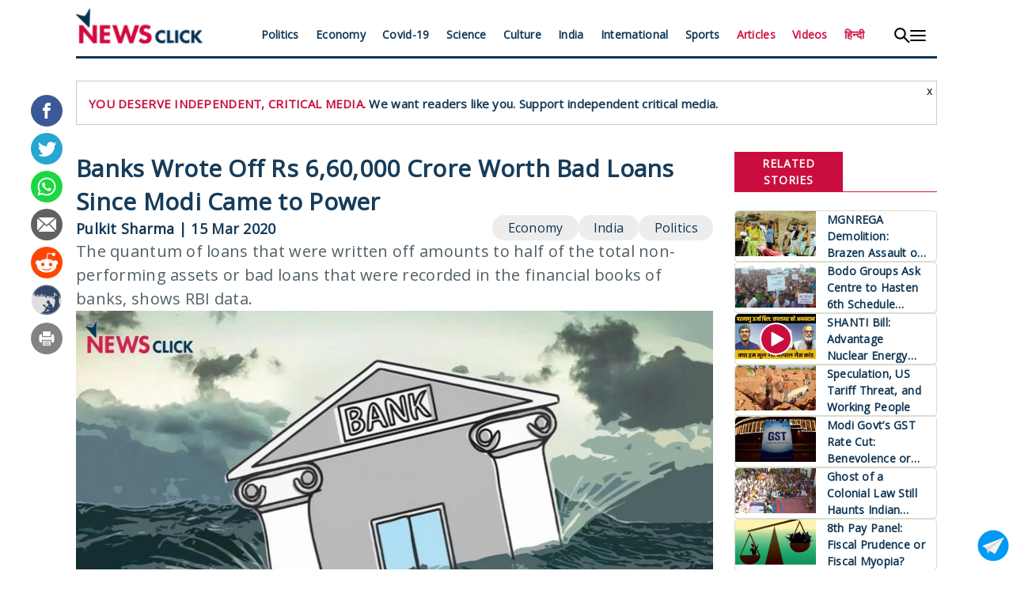

--- FILE ---
content_type: text/html; charset=UTF-8
request_url: https://www.newsclick.in/Non-Performing-Assets-Modi-Government-Loan-Write-Offs-RBI-Data
body_size: 12455
content:
<!DOCTYPE html>
<html lang="en" dir="ltr" prefix="content: http://purl.org/rss/1.0/modules/content/  dc: http://purl.org/dc/terms/  foaf: http://xmlns.com/foaf/0.1/  og: http://ogp.me/ns#  rdfs: http://www.w3.org/2000/01/rdf-schema#  schema: http://schema.org/  sioc: http://rdfs.org/sioc/ns#  sioct: http://rdfs.org/sioc/types#  skos: http://www.w3.org/2004/02/skos/core#  xsd: http://www.w3.org/2001/XMLSchema# ">
  <head>
    <meta charset="utf-8" />
<script async src="https://www.googletagmanager.com/gtag/js?id=G-1XBEGYR4BD" type="aedb875140cec2680361ed72-text/javascript"></script>
<script type="aedb875140cec2680361ed72-text/javascript">window.dataLayer = window.dataLayer || [];function gtag(){dataLayer.push(arguments)};gtag("js", new Date());gtag("set", "developer_id.dMDhkMT", true);gtag("config", "G-1XBEGYR4BD", {"groups":"default","page_placeholder":"PLACEHOLDER_page_location","allow_ad_personalization_signals":false});</script>
<meta name="description" content="The quantum of loans that were written off amounts to half of the total non-performing assets or bad loans that were recorded in the financial books of banks, shows RBI data." />
<meta name="referrer" content="no-referrer" />
<meta property="og:site_name" content="NewsClick" />
<meta property="og:type" content="Article" />
<meta property="og:url" content="https://www.newsclick.in/Non-Performing-Assets-Modi-Government-Loan-Write-Offs-RBI-Data" />
<meta property="og:title" content="Banks Wrote Off Rs 6,60,000 Crore Worth Bad Loans Since Modi Came to Power | NewsClick" />
<meta property="og:description" content="The quantum of loans that were written off amounts to half of the total non-performing assets or bad loans that were recorded in the financial books of banks, shows RBI data." />
<meta property="og:image" content="https://www.newsclick.in/sites/default/files/2020-03/NPAs_Modi_Governement_0.jpg" />
<meta property="og:image:width" content="450" />
<meta property="og:image:height" content="298" />
<meta property="og:updated_time" content="Fri, 09/18/2020 - 22:55" />
<meta property="article:tag" content="Politics" />
<meta property="article:tag" content="India" />
<meta property="article:tag" content="Economy" />
<meta property="article:published_time" content="Sun, 03/15/2020 - 10:30" />
<meta property="article:modified_time" content="Fri, 09/18/2020 - 22:55" />
<meta name="twitter:card" content="summary_large_image" />
<meta name="twitter:title" content="Banks Wrote Off Rs 6,60,000 Crore Worth Bad Loans Since Modi Came to Power | NewsClick" />
<meta name="twitter:site" content="@newsclickin" />
<meta name="twitter:description" content="The quantum of loans that were written off amounts to half of the total non-performing assets or bad loans that were recorded in the financial books of banks, shows RBI data." />
<meta name="twitter:site:id" content="88394738" />
<meta name="twitter:url" content="https://www.newsclick.in/Non-Performing-Assets-Modi-Government-Loan-Write-Offs-RBI-Data" />
<meta name="twitter:image" content="https://www.newsclick.in/sites/default/files/2020-03/NPAs_Modi_Governement_0.jpg" />
<link rel="manifest" href="/manifest.json" />
<meta name="theme-color" content="#000000" />
<meta name="Generator" content="Drupal 9 (https://www.drupal.org)" />
<meta name="MobileOptimized" content="width" />
<meta name="HandheldFriendly" content="true" />
<meta name="viewport" content="width=device-width, initial-scale=1.0" />
<script type="application/ld+json">{
    "@context": "https://schema.org",
    "@graph": [
        {
            "@type": "NewsArticle",
            "headline": "Banks Wrote Off Rs 6,60,000 Crore Worth Bad Loans Since Modi Came to Power",
            "name": "Banks Wrote Off Rs 6,60,000 Crore Worth Bad Loans Since Modi Came to Power",
            "about": [
                "non-performing assets",
                "bad loans",
                "Indian Banking",
                "Yes Bank",
                "State Bank of India",
                "Modi government"
            ],
            "description": "The quantum of loans that were written off amounts to half of the total non-performing assets or bad loans that were recorded in the financial books of banks, shows RBI data.",
            "keywords": [
                "non-performing assets",
                "bad loans",
                "Indian Banking",
                "Yes Bank",
                "State Bank of India",
                "Modi government"
            ],
            "image": {
                "@type": "ImageObject",
                "representativeOfPage": "True",
                "url": "https://www.newsclick.in/sites/default/files/2020-03/NPAs_Modi_Governement_0.jpg"
            },
            "datePublished": "2020-03-15T10:30:00+0530",
            "isAccessibleForFree": "True",
            "dateModified": "2020-03-15T10:30:00+0530",
            "author": {
                "@type": "Person",
                "@id": "https://www.newsclick.in/author/pulkit-sharma",
                "name": "Pulkit Sharma",
                "url": "https://www.newsclick.in/author/pulkit-sharma"
            },
            "publisher": {
                "@type": "Organization",
                "@id": "https://newsclick.in/",
                "name": "Newsclick",
                "url": "https://newsclick.in/",
                "sameAs": [
                    "https://www.facebook.com/newsclickonline/",
                    "https://twitter.com/newsclickin",
                    "https://www.youtube.com/channel/UCOF1iS7lmNRSWVqL8N3L6kQ"
                ],
                "logo": {
                    "@type": "ImageObject",
                    "url": "https://www.newsclick.in/themes/newsclick/assets/images/newsclick_logo.png",
                    "width": "618",
                    "height": "172"
                }
            },
            "mainEntityOfPage": "https://www.newsclick.in/Non-Performing-Assets-Modi-Government-Loan-Write-Offs-RBI-Data"
        },
        {
            "@type": "Organization",
            "@id": "https://newsclick.in",
            "description": "The digital destination for news, views, opinion \u0026 analysis from people-centric worldview, ignored by the corporate media.",
            "url": "https://newsclick.in",
            "name": "Newsclick",
            "sameAs": [
                "https://www.facebook.com/newsclickonline/",
                "https://twitter.com/newsclickin",
                "https://www.youtube.com/channel/UCOF1iS7lmNRSWVqL8N3L6kQ"
            ],
            "contactPoint": {
                "@type": "ContactPoint",
                "email": "newsclick.in@gmail.com"
            },
            "logo": {
                "@type": "ImageObject",
                "url": "https://www.newsclick.in/themes/newsclick/assets/images/newsclick_logo.png",
                "width": "618",
                "height": "172"
            }
        },
        {
            "@type": "WebSite",
            "@id": "https://newsclick.in",
            "name": "Newsclick",
            "url": "https://newsclick.in",
            "publisher": {
                "@type": "Organization",
                "@id": "https://newsclick.in/",
                "name": "Newsclick",
                "url": "https://newsclick.in/",
                "sameAs": [
                    "https://www.facebook.com/newsclickonline/",
                    "https://twitter.com/newsclickin",
                    "https://www.youtube.com/channel/UCOF1iS7lmNRSWVqL8N3L6kQ"
                ],
                "logo": {
                    "@type": "ImageObject",
                    "url": "https://www.newsclick.in/themes/newsclick/assets/images/newsclick_logo.png",
                    "width": "618",
                    "height": "172"
                }
            },
            "inLanguage": "en",
            "workTranslation": {
                "@id": "https://hindi.newsclick.in/"
            }
        }
    ]
}</script>
<link rel="icon" href="/themes/custom/digital_news/favicon.ico" type="image/vnd.microsoft.icon" />
<link rel="canonical" href="https://www.newsclick.in/Non-Performing-Assets-Modi-Government-Loan-Write-Offs-RBI-Data" />
<link rel="shortlink" href="https://www.newsclick.in/node/24985" />
<link rel="amphtml" href="https://www.newsclick.in/Non-Performing-Assets-Modi-Government-Loan-Write-Offs-RBI-Data?amp" />
<script type="aedb875140cec2680361ed72-text/javascript">window.a2a_config=window.a2a_config||{};a2a_config.callbacks=[];a2a_config.overlays=[];a2a_config.templates={};</script>

    <title>Banks Wrote Off Rs 6,60,000 Crore Worth Bad Loans Since Modi Came to Power | NewsClick</title>
    <link rel="stylesheet" media="all" href="/modules/contrib/ajax_loader/css/throbber-general.css?t7pmrv" />
<link rel="stylesheet" media="all" href="/core/assets/vendor/jquery.ui/themes/base/core.css?t7pmrv" />
<link rel="stylesheet" media="all" href="/core/assets/vendor/jquery.ui/themes/base/controlgroup.css?t7pmrv" />
<link rel="stylesheet" media="all" href="/core/assets/vendor/jquery.ui/themes/base/checkboxradio.css?t7pmrv" />
<link rel="stylesheet" media="all" href="/core/assets/vendor/jquery.ui/themes/base/resizable.css?t7pmrv" />
<link rel="stylesheet" media="all" href="/core/assets/vendor/jquery.ui/themes/base/button.css?t7pmrv" />
<link rel="stylesheet" media="all" href="/core/assets/vendor/jquery.ui/themes/base/dialog.css?t7pmrv" />
<link rel="stylesheet" media="all" href="/core/modules/system/css/components/ajax-progress.module.css?t7pmrv" />
<link rel="stylesheet" media="all" href="/core/modules/system/css/components/align.module.css?t7pmrv" />
<link rel="stylesheet" media="all" href="/core/modules/system/css/components/autocomplete-loading.module.css?t7pmrv" />
<link rel="stylesheet" media="all" href="/core/modules/system/css/components/fieldgroup.module.css?t7pmrv" />
<link rel="stylesheet" media="all" href="/core/modules/system/css/components/container-inline.module.css?t7pmrv" />
<link rel="stylesheet" media="all" href="/core/modules/system/css/components/clearfix.module.css?t7pmrv" />
<link rel="stylesheet" media="all" href="/core/modules/system/css/components/details.module.css?t7pmrv" />
<link rel="stylesheet" media="all" href="/core/modules/system/css/components/hidden.module.css?t7pmrv" />
<link rel="stylesheet" media="all" href="/core/modules/system/css/components/item-list.module.css?t7pmrv" />
<link rel="stylesheet" media="all" href="/core/modules/system/css/components/js.module.css?t7pmrv" />
<link rel="stylesheet" media="all" href="/core/modules/system/css/components/nowrap.module.css?t7pmrv" />
<link rel="stylesheet" media="all" href="/core/modules/system/css/components/position-container.module.css?t7pmrv" />
<link rel="stylesheet" media="all" href="/core/modules/system/css/components/progress.module.css?t7pmrv" />
<link rel="stylesheet" media="all" href="/core/modules/system/css/components/reset-appearance.module.css?t7pmrv" />
<link rel="stylesheet" media="all" href="/core/modules/system/css/components/resize.module.css?t7pmrv" />
<link rel="stylesheet" media="all" href="/core/modules/system/css/components/sticky-header.module.css?t7pmrv" />
<link rel="stylesheet" media="all" href="/core/modules/system/css/components/system-status-counter.css?t7pmrv" />
<link rel="stylesheet" media="all" href="/core/modules/system/css/components/system-status-report-counters.css?t7pmrv" />
<link rel="stylesheet" media="all" href="/core/modules/system/css/components/system-status-report-general-info.css?t7pmrv" />
<link rel="stylesheet" media="all" href="/core/modules/system/css/components/tabledrag.module.css?t7pmrv" />
<link rel="stylesheet" media="all" href="/core/modules/system/css/components/tablesort.module.css?t7pmrv" />
<link rel="stylesheet" media="all" href="/core/modules/system/css/components/tree-child.module.css?t7pmrv" />
<link rel="stylesheet" media="all" href="/core/modules/views/css/views.module.css?t7pmrv" />
<link rel="stylesheet" media="all" href="/modules/contrib/blazy/css/blazy.css?t7pmrv" />
<link rel="stylesheet" media="all" href="/core/modules/filter/css/filter.caption.css?t7pmrv" />
<link rel="stylesheet" media="all" href="/core/modules/media/css/filter.caption.css?t7pmrv" />
<link rel="stylesheet" media="all" href="/core/assets/vendor/jquery.ui/themes/base/theme.css?t7pmrv" />
<link rel="stylesheet" media="all" href="/modules/contrib/addtoany/css/addtoany.css?t7pmrv" />
<link rel="stylesheet" media="all" href="/modules/contrib/ajax_loader/css/circle.css?t7pmrv" />
<link rel="stylesheet" media="all" href="/modules/contrib/simple_popup_blocks/css/simple_popup_blocks.css?t7pmrv" />
<link rel="stylesheet" media="all" href="/modules/contrib/extlink/extlink.css?t7pmrv" />
<link rel="stylesheet" media="all" href="/themes/custom/digital_news/css/style.css?t7pmrv" />
<link rel="stylesheet" media="all" href="/themes/custom/digital_news/css/mobile.css?t7pmrv" />

    
  </head>
  <body>
        <a href="#main-content" class="visually-hidden focusable">
      Skip to main content
    </a>
    
      <div class="dialog-off-canvas-main-canvas" data-off-canvas-main-canvas>
    <div class="container">
    <div class="headerContainer">
    <header class="header">
        <div class="headerIcon">
            <a class="headerIconDesktop" href="/"><img src="/themes/custom/digital_news/images/newsclick-logo-1.svg" alt="Newsclick" title="Newsclick"></a>
            <a class="headerIconMobile" href="/"><img src="/themes/custom/digital_news/images/newsclick-mobile.svg" alt="Newsclick" title="Newsclick"></a>
        </div>
        <div class="headerMobileSupport">
            <!--<button class="headerMobileButton"><a href="https://support.newsclick.in/">Subscribe And Support</a></button>-->
        </div>
        <div class="headerMenu">
		  <div>
    <nav role="navigation" aria-labelledby="block-headermenu-menu" id="block-headermenu">
            
  <h2 class="visually-hidden" id="block-headermenu-menu">Header Menu</h2>
  

        
              <ul>
              <li>
        <a href="/politics" title="Politics" data-drupal-link-system-path="articlelist/politics">Politics</a>
              </li>
          <li>
        <a href="/economy" title="Economy" data-drupal-link-system-path="articlelist/economy">Economy</a>
              </li>
          <li>
        <a href="/articlelist/covid-19" data-drupal-link-system-path="articlelist/covid-19">Covid-19</a>
              </li>
          <li>
        <a href="/science" title="Science" data-drupal-link-system-path="articlelist/science">Science</a>
              </li>
          <li>
        <a href="/culture" title="Culture" data-drupal-link-system-path="articlelist/culture">Culture</a>
              </li>
          <li>
        <a href="/india" data-drupal-link-system-path="articlelist/india">India</a>
              </li>
          <li>
        <a href="/international" title="International" data-drupal-link-system-path="articlelist/international">International</a>
              </li>
          <li>
        <a href="/sports" data-drupal-link-system-path="articlelist/sports">Sports</a>
              </li>
          <li>
        <a href="/articlelist/our-articles" data-drupal-link-system-path="articlelist/our-articles">Articles</a>
              </li>
          <li>
        <a href="/articlelist/our-videos" data-drupal-link-system-path="articlelist/our-videos">Videos</a>
              </li>
          <li>
        <a href="http://hindi.newsclick.in/" title="">हिन्दी</a>
              </li>
        </ul>
  


  </nav>

  </div>

        </div>
        <div class="headerToggle">
            <div class="headerToggleSearch">
                <img src="/themes/custom/digital_news/images/search.svg" alt="Search" title="Search">
            </div>
            <div class="headerToggleMenu">
                <img src="/themes/custom/digital_news/images/hamburg.svg" alt="DropDownMenu" title="Menu">
            </div>
        </div>
    </header>
</div>
<div class="headerSearchContainer" id="headerSearchContainer">
	<div class="search-box">
		<form action="/search" method="get" id="search-block-form" accept-charset="UTF-8">
			<div class="form-item js-form-item form-type-search js-form-type-search form-item-keys js-form-item-keys form-no-label form-group">
				<div class="input-group">
					<input title="" data-drupal-selector="edit-keys" class="form-search form-control" placeholder="Search" type="search" id="edit-keys" name="key" value="" size="15" maxlength="128" data-toggle="tooltip" data-placement="bottom" data-original-title="Enter the terms you wish to search for.">
					<span class="input-group-btn">
						<button type="submit" value="Search" class="button js-form-submit form-submit btn-primary btn icon-only" name="">
							<span class="sr-only"><img src="/themes/custom/digital_news/images/search.svg" alt="Search" title="Search"></span>
							<span class="icon glyphicon glyphicon-search" aria-hidden="true"></span>
						</button>
					</span>
				</div>
			</div>
		</form>
	</div>
</div>


<div class="headerHamburgContainer" id="headerHamburgContainer">
    <div class="headerHamburgMenu">
        <div class="hamburgMenu1 hamburgMenu">
            
              <ul>
              <li>
        <a href="/articlelist/our-articles" data-drupal-link-system-path="articlelist/our-articles">All Articles</a>
              </li>
          <li>
        <a href="/articlelist/our-articles" data-drupal-link-system-path="articlelist/our-articles">Newsclick Articles</a>
              </li>
          <li>
        <a href="/articlelist/our-videos" data-drupal-link-system-path="articlelist/our-videos">All Videos</a>
              </li>
          <li>
        <a href="/articlelist/our-videos" data-drupal-link-system-path="articlelist/our-videos">Newsclick Videos</a>
              </li>
        </ul>
  


        </div>
        <div class="hamburgMenu2 hamburgMenu">
            
              <ul>
              <li>
        <a href="/politics" data-drupal-link-system-path="articlelist/politics">Politics</a>
              </li>
          <li>
        <a href="/economy" data-drupal-link-system-path="articlelist/economy">Economy</a>
              </li>
          <li>
        <a href="/science" data-drupal-link-system-path="articlelist/science">Science</a>
              </li>
          <li>
        <a href="/culture" data-drupal-link-system-path="articlelist/culture">Culture</a>
              </li>
          <li>
        <a href="/india" data-drupal-link-system-path="articlelist/india">India</a>
              </li>
          <li>
        <a href="/sports" data-drupal-link-system-path="articlelist/sports">Sports</a>
              </li>
        </ul>
  


        </div>
        <div class="hamburgMenu3 hamburgMenu">
            
              <ul>
              <li>
        <a href="/international" data-drupal-link-system-path="articlelist/international">International</a>
              </li>
          <li>
        <a href="/articlelist/africa" data-drupal-link-system-path="articlelist/africa">Africa</a>
              </li>
          <li>
        <a href="/articlelist/Latin%20America" data-drupal-link-system-path="articlelist/Latin America">Latin America</a>
              </li>
          <li>
        <a href="/articlelist/nepal" data-drupal-link-system-path="articlelist/nepal">Nepal</a>
              </li>
          <li>
        <a href="/articlelist/pakistan" data-drupal-link-system-path="articlelist/pakistan">Pakistan</a>
              </li>
          <li>
        <a href="/articlelist/sri%20lanka" data-drupal-link-system-path="articlelist/sri lanka">Sri Lanka</a>
              </li>
          <li>
        <a href="/taxonomy/term/15" data-drupal-link-system-path="articlelist/u.s">US</a>
              </li>
          <li>
        <a href="/articlelist/West%20Asia" data-drupal-link-system-path="articlelist/West Asia">West Asia</a>
              </li>
        </ul>
  


        </div>
    </div>
    <div class="headerHamburgFooter">
        <div>
            <ul>
                <li><a href="/about-us">About Us</a></li>
                <li><a href="/grievance-redressal">Grievance Redressal Mechanism</a></li>
            </ul>
        </div>
        <div>
            <div class="footerNewsletter">
                  <div>
    <div class="mailchimp-signup-subscribe-form" data-drupal-selector="mailchimp-signup-subscribe-block-subscribe-form" id="block-mailchimpsubscriptionformsubscribe-2">
  
    
      <form action="/Non-Performing-Assets-Modi-Government-Loan-Write-Offs-RBI-Data" method="post" id="mailchimp-signup-subscribe-block-subscribe-form" accept-charset="UTF-8">
  <div id="mailchimp-newsletter-c5021f88a4-mergefields" class="mailchimp-newsletter-mergefields"><div class="js-form-item form-item js-form-type-email form-item-mergevars-email js-form-item-mergevars-email">
      <label for="edit-mergevars-email" class="js-form-required form-required">Newsletter</label>
        <input placeholder="Enter your email id" data-drupal-selector="edit-mergevars-email" type="email" id="edit-mergevars-email" name="mergevars[EMAIL]" value="" size="25" maxlength="254" class="form-email required" required="required" aria-required="true" />

        </div>
</div><input autocomplete="off" data-drupal-selector="form-3gjwrxf-7pelqfriajtdsto-pftjcuc4xgiirwdpwgi" type="hidden" name="form_build_id" value="form-3GjWrxF-7pElQfrIAJTdsTO_PFTJCUC4xgiirwdpWGI" />
<input data-drupal-selector="edit-mailchimp-signup-subscribe-block-subscribe-form" type="hidden" name="form_id" value="mailchimp_signup_subscribe_block_subscribe_form" />
<div data-drupal-selector="edit-actions" class="form-actions js-form-wrapper form-wrapper" id="edit-actions"><input data-drupal-selector="edit-submit" type="submit" id="edit-submit" name="op" value="Sign Up" class="button js-form-submit form-submit" />
</div>

</form>

  </div>

  </div>

            </div>
        </div>
        <div class="footerSocialMedia">
            <ul>
                <li><a href="https://www.facebook.com/newsclickonline/" target="_blank"><img src="/themes/custom/digital_news/images/fb.svg"></a></li>
                <li><a href="https://www.instagram.com/newsclick.in/" target="_blank"><img src="/themes/custom/digital_news/images/insta.svg"></a></li>
                <li><a href="https://twitter.com/newsclickin" target="_blank" class="x-footer-icon"><img src="/themes/custom/digital_news/images/x-logo-black.png"></a></li>
                <li><a href="https://www.youtube.com/user/NewsClickin" target="_blank"><img src="/themes/custom/digital_news/images/you.svg"></a></li>
                <li><a href="/add-newsclick-to-mobile" target="_blank"><img src="/themes/custom/digital_news/images/mobile.svg"></a></li>
            </ul>
        </div>
    </div>
    <div class="headerFooterBack">
        <button><img src="/themes/custom/digital_news/images/icon-hide-menu_resized.png"></button>
    </div>
</div>
    <div class="mainContent">
      <div>
    <div data-drupal-messages-fallback class="hidden"></div><div id="block-subscribeandsupport">
  
    
      
            <div><div class="subs_support_block"><span class="subs_support_close">x</span><span class="subs_support_red">YOU DESERVE INDEPENDENT, CRITICAL MEDIA.</span> <span class="subs_support_blue">We want readers like you. Support independent critical media. </span></div>
</div>
      
  </div>


<div  data-history-node-id="24985" role="article" about="/Non-Performing-Assets-Modi-Government-Loan-Write-Offs-RBI-Data" class="story is-promoted full clearfix news-article"  id="articleSection">
    <div class="articleContent">
      <a id="label" href="/Non-Performing-Assets-Modi-Government-Loan-Write-Offs-RBI-Data" rel="bookmark">
        <h1>Banks Wrote Off Rs 6,60,000 Crore Worth Bad Loans Since Modi Came to Power </h1>
      </a>
      <div class="articleDetails">
        <div class="authorDetails">
          
                                                                                                                                                                                                                                                                                                                                                                                                                                                                                                                                                                                                                                                                    <span>
                  <a href="/author/pulkit-sharma">Pulkit Sharma</a>
                                  </span>
                            <span> | </span>
            
                    <time>15 Mar 2020</time>
          <div class="translated-by">
                                                                                                            </div>

        </div>


        <div class="articleCategories">
          <ul class="field field--name-taxonomy-term field--type-entity-reference field--label-hidden field--items">
    <li class="field--item">
    <a href="/articlelist/Politics">Politics</a>
  </li>
    <li class="field--item">
    <a href="/articlelist/India">India</a>
  </li>
    <li class="field--item">
    <a href="/articlelist/Economy">Economy</a>
  </li>
  </ul>

        </div>
      </div>
      <div class="articleIntro">
        
            <div>The quantum of loans that were written off amounts to half of the total non-performing assets or bad loans that were recorded in the financial books of banks, shows RBI data.</div>
      
      </div>

      <div  class="content">
                                  <div class="coverImage">
            
            <div><div>
  
  
            <div>  <img loading="lazy" src="/sites/default/files/styles/responsive_885/public/2020-03/NPAs_Modi_Governement.jpg?itok=yNi-Vh83" width="885" height="498" alt="NPAs under Modi government" typeof="foaf:Image" />


</div>
      
</div>
</div>
      
          </div>
        	<div class="bodyContent" >

            <div><p><strong>New Delhi</strong>: Banks operating in India have written off bad loans worth Rs 660 thousand crore since 2014, as per RBI data studied by <em>NewsClick</em>. The quantum of loans that were written off amounts to half of the total non-performing assets or bad loans that were recorded in the financial books of the banks.</p>
<p>Data published by Reserve Bank of India (RBI) also shows that as much as Rs. 237 thousand crore was written off from the financial books of the banks in financial year 2018-19 alone.</p>
<p>The graph shown below charts the steep rise in the amount being written off, often referred by banks as technical write-offs, allowing them to clean up their books, as the banks fail to recover the loans.</p>
<p><div>
  
  
            <div>  <img loading="lazy" src="/sites/default/files/styles/responsive_885/public/Picture1_0.png?itok=JYfqLiW1" width="884" height="548" alt="Picture1_0.png" typeof="foaf:Image" /></div>
      
</div>
</p>
<p>According to the RBI data, NPAs or bad loans on the financial books of banks have also seen a steep rise ever since 2014 – also the year the Bharatiya Janata Party-led government came to power at the Centre.</p>
<p>The total NPAs in 2013-14 amounted Rs. 205 thousand crore, which rose to a whopping Rs 1,173 thousand crore in 2018-2019. This steep rise in NPAs is shocking, especially under the watch of party that promised in its 2014 election manifesto that it would “take necessary steps to reduce NPAs in banking sector.”</p>
<p><strong>Zooming Bank Fraud Cases</strong></p>
<p>During the same period, the cases of bank frauds also saw a steep rise. Cases of frauds of more than Rs 1 lakh stood at 4,306 in 2012-13, and rose to 6,801 in 2018-19.</p>
<p><div>
  
  
            <div>  <img loading="lazy" src="/sites/default/files/styles/responsive_885/public/Picture2.png?itok=W08hXa0s" width="885" height="353" alt="Picture2.png" typeof="foaf:Image" /></div>
      
</div>
</p>
<p><strong>Money Sunk in Bank Fraud Cases</strong></p>
<p>As the number of bank fraud cases increased, so did the amount of money sunk owing to these frauds. According to RBI’s annual report for 2018-19, the amount sunk in March 2013 due to bank frauds was Rs. 10.2 thousand crore, which rose to a shocking Rs 71.5 thousand crore in March 2018.</p>
<p><div>
  
  
            <div>  <img loading="lazy" src="/sites/default/files/styles/responsive_885/public/Picture3.png?itok=_cRmTtI3" width="885" height="480" alt="Picture3.png" typeof="foaf:Image" /></div>
      
</div>
</p>
<p>The impact of rising bad loans and growing cases of bank frauds is already being felt by depositors, the latest example being the <a href="https://economictimes.indiatimes.com/industry/banking/finance/banking/yes-bank-withdrawal-limit-capped-at-rs-50000/articleshow/74498382.cms">collapse of private sector Yes Bank</a>. In on of the biggest ever bank failures in the country, the private lender collapsed, forcing RBI to impose a moratorium on the private lender on March 5. The beleaguered bank is now set to be<a href="https://economictimes.indiatimes.com/industry/banking/finance/banking/yes-bank-withdrawal-limit-to-end-on-wednesday-at-6-pm/articleshow/74623570.cms"> bailed out </a>with State Bank of India (SBI) being the lead rescuer, along with some private banks.</p>
<p>Often referred by the industry experts, analysts and bank employees’ unions as the reason behind the ‘scrambling’ Indian banking industry, the rising NPAs, written off bad loans, bank fraud cases, paint a sorry picture for the future of the Indian banking system.</p>
</div>
      

        </div>
        <div class="attribution">
          <div class="courtesy">
                                                                          </div>
          <div class="original-published-date">
                      </div>
        </div>
        <div id="block-telegramsubscribe">
  
    
      
            <div><div class="subscribeTelegram">
<p>Get the latest reports &amp; analysis with people's perspective on Protests, movements &amp; deep analytical videos, discussions of the current affairs in your Telegram app. Subscribe to NewsClick's Telegram channel &amp; get Real-Time updates on stories, as they get published on our website.</p>
<p><a href="https://t.me/newsclick">Subscribe Newsclick  On Telegram<img alt="" height="35" src="/themes/custom/digital_news/images/telegram-subscribe.png" /></a></p></div>
</div>
      
  </div>

        <div class="relatedTopics">
          <ul>
  	<li class="field--item">
	  <a href="/articles/non-performing assets">non-performing assets</a>
    </li>
  	<li class="field--item">
	  <a href="/articles/bad loans">bad loans</a>
    </li>
  	<li class="field--item">
	  <a href="/articles/Indian Banking">Indian Banking</a>
    </li>
  	<li class="field--item">
	  <a href="/articles/Yes Bank">Yes Bank</a>
    </li>
  	<li class="field--item">
	  <a href="/articles/State Bank of India">State Bank of India</a>
    </li>
  	<li class="field--item">
	  <a href="/articles/Modi government">Modi government</a>
    </li>
  </ul>

        </div>
      </div>
    </div>

  <div class="articleSidebar">


    <span class="articleSidebarTitle">
      <h2>Related Stories</h2>
    </span>

	  <div class="views-element-container"><div class="relatedStoriesSidebar js-view-dom-id-740e2595c658f78559f69b888b3305aa9ba0dbbc3e707ffdc36848bc1430cc12">
  
  
  

  
  
  

      <div> <div class="newsItem">
    <div class="imageSection">
        <div class="imageContent">
          <a href="/mgnrega-demolition-brazen-assault-constitution" hreflang="en">
                        
            <div><div>
  
  
            <div>    <img srcset="/sites/default/files/styles/hp_149x84/public/2025-12/labour5.jpg.jpeg?itok=74oqZjyb 149w, /sites/default/files/styles/hp_264x150/public/2025-12/labour5.jpg.jpeg?itok=e5yBFzrH 264w, /sites/default/files/styles/hp_360x204/public/2025-12/labour5.jpg.jpeg?itok=NH4tOg0l 360w" sizes="100vw" src="/sites/default/files/styles/hp_264x150/public/2025-12/labour5.jpg.jpeg?itok=e5yBFzrH" alt="labour" typeof="foaf:Image" />


</div>
      
</div>
</div>
      
          </a>
        </div>
    </div>
    <div class="titleAuthorSection">
        <div class="titleSection">
            <h4><a href="/mgnrega-demolition-brazen-assault-constitution">
<span>MGNREGA Demolition: Brazen Assault on Constitution</span>
</a></h4>
        </div>
    </div>
</div>
</div>
    <div> <div class="newsItem">
    <div class="imageSection">
        <div class="imageContent">
          <a href="/bodo-groups-ask-centre-hasten-6th-schedule-amendment" hreflang="en">
                        
            <div><div>
  
  
            <div>    <img srcset="/sites/default/files/styles/hp_149x84/public/2025-12/bodoland%20%282%29.jpg.jpeg?itok=EPCM0kFC 149w, /sites/default/files/styles/hp_264x150/public/2025-12/bodoland%20%282%29.jpg.jpeg?itok=NGXBqzET 264w, /sites/default/files/styles/hp_360x204/public/2025-12/bodoland%20%282%29.jpg.jpeg?itok=PjvnlgL4 360w" sizes="100vw" src="/sites/default/files/styles/hp_264x150/public/2025-12/bodoland%20%282%29.jpg.jpeg?itok=NGXBqzET" alt="bodo" typeof="foaf:Image" />


</div>
      
</div>
</div>
      
          </a>
        </div>
    </div>
    <div class="titleAuthorSection">
        <div class="titleSection">
            <h4><a href="/bodo-groups-ask-centre-hasten-6th-schedule-amendment">
<span>Bodo Groups Ask Centre to Hasten 6th Schedule Amendment</span>
</a></h4>
        </div>
    </div>
</div>
</div>
    <div> <div class="newsItem">
    <div class="imageSection">
        <div class="imageContent">
          <a href="/shanti-bill-advantage-nuclear-energy-suppliers" hreflang="en">
                            <div class = "video-play-icon"></div>
                        
            <div><div>
  
  
            <div>    <img srcset="/sites/default/files/styles/hp_149x84/public/2025-12/shanti.jpg.jpeg?itok=lLGBhfQx 149w, /sites/default/files/styles/hp_264x150/public/2025-12/shanti.jpg.jpeg?itok=5rn66k2Z 264w, /sites/default/files/styles/hp_360x204/public/2025-12/shanti.jpg.jpeg?itok=5acSxYq8 360w" sizes="100vw" src="/sites/default/files/styles/hp_264x150/public/2025-12/shanti.jpg.jpeg?itok=5rn66k2Z" alt="shanti" typeof="foaf:Image" />


</div>
      
</div>
</div>
      
          </a>
        </div>
    </div>
    <div class="titleAuthorSection">
        <div class="titleSection">
            <h4><a href="/shanti-bill-advantage-nuclear-energy-suppliers">
<span>SHANTI Bill: Advantage Nuclear Energy Suppliers!</span>
</a></h4>
        </div>
    </div>
</div>
</div>
    <div> <div class="newsItem">
    <div class="imageSection">
        <div class="imageContent">
          <a href="/speculation-us-tariff-threat-and-working-people" hreflang="en">
                        
            <div><div>
  
  
            <div>    <img srcset="/sites/default/files/styles/hp_149x84/public/2022-05/Migrant%20labourers%20load%20bricks%20on%20a%20truck%20at%20a%20brick%20kiln.%20.png.jpeg?itok=CGh-ZSDI 149w, /sites/default/files/styles/hp_264x150/public/2022-05/Migrant%20labourers%20load%20bricks%20on%20a%20truck%20at%20a%20brick%20kiln.%20.png.jpeg?itok=YApB2Mih 264w, /sites/default/files/styles/hp_360x204/public/2022-05/Migrant%20labourers%20load%20bricks%20on%20a%20truck%20at%20a%20brick%20kiln.%20.png.jpeg?itok=tBIJUIiv 360w" sizes="100vw" src="/sites/default/files/styles/hp_264x150/public/2022-05/Migrant%20labourers%20load%20bricks%20on%20a%20truck%20at%20a%20brick%20kiln.%20.png.jpeg?itok=YApB2Mih" alt="Migrant labourers load bricks on a truck at a brick kiln. " typeof="foaf:Image" />


</div>
      
</div>
</div>
      
          </a>
        </div>
    </div>
    <div class="titleAuthorSection">
        <div class="titleSection">
            <h4><a href="/speculation-us-tariff-threat-and-working-people">
<span>Speculation, US Tariff Threat, and Working People</span>
</a></h4>
        </div>
    </div>
</div>
</div>
    <div> <div class="newsItem">
    <div class="imageSection">
        <div class="imageContent">
          <a href="/modi-govts-gst-rate-cut-benevolence-or-deception" hreflang="en">
                        
            <div><div>
  
  
            <div>    <img srcset="/sites/default/files/styles/hp_149x84/public/2020-09/GST%20tamilnadu_0.PNG.jpeg?itok=rRfInjwN 149w, /sites/default/files/styles/hp_264x150/public/2020-09/GST%20tamilnadu_0.PNG.jpeg?itok=Xv5RPIlZ 264w, /sites/default/files/styles/hp_360x204/public/2020-09/GST%20tamilnadu_0.PNG.jpeg?itok=Cjs6Xj7H 360w" sizes="100vw" src="/sites/default/files/styles/hp_264x150/public/2020-09/GST%20tamilnadu_0.PNG.jpeg?itok=Xv5RPIlZ" alt="Tamil Nadu Gasping for Funds as GST" typeof="foaf:Image" />


</div>
      
</div>
</div>
      
          </a>
        </div>
    </div>
    <div class="titleAuthorSection">
        <div class="titleSection">
            <h4><a href="/modi-govts-gst-rate-cut-benevolence-or-deception">
<span>Modi Govt’s GST Rate Cut: Benevolence or Deception?</span>
</a></h4>
        </div>
    </div>
</div>
</div>
    <div> <div class="newsItem">
    <div class="imageSection">
        <div class="imageContent">
          <a href="/ghost-colonial-law-still-haunts-indian-theatre" hreflang="en">
                        
            <div><div>
  
  
            <div>    <img srcset="/sites/default/files/styles/hp_149x84/public/2025-11/nukkad26.jpg.jpeg?itok=yu2ysUB1 149w, /sites/default/files/styles/hp_264x150/public/2025-11/nukkad26.jpg.jpeg?itok=Sv0iaXbN 264w, /sites/default/files/styles/hp_360x204/public/2025-11/nukkad26.jpg.jpeg?itok=0fCk51fW 360w" sizes="100vw" src="/sites/default/files/styles/hp_264x150/public/2025-11/nukkad26.jpg.jpeg?itok=Sv0iaXbN" alt="nukkad" typeof="foaf:Image" />


</div>
      
</div>
</div>
      
          </a>
        </div>
    </div>
    <div class="titleAuthorSection">
        <div class="titleSection">
            <h4><a href="/ghost-colonial-law-still-haunts-indian-theatre">
<span>Ghost of a Colonial Law Still Haunts Indian Theatre</span>
</a></h4>
        </div>
    </div>
</div>
</div>
    <div> <div class="newsItem">
    <div class="imageSection">
        <div class="imageContent">
          <a href="/8th-pay-panel-fiscal-prudence-or-fiscal-myopia" hreflang="en">
                        
            <div><div>
  
  
            <div>    <img srcset="/sites/default/files/styles/hp_149x84/public/2023-01/Inequality60.jpg.jpeg?itok=NAcw10qS 149w, /sites/default/files/styles/hp_264x150/public/2023-01/Inequality60.jpg.jpeg?itok=Zq5RbL5t 264w, /sites/default/files/styles/hp_360x204/public/2023-01/Inequality60.jpg.jpeg?itok=1H4jEIqH 360w" sizes="100vw" src="/sites/default/files/styles/hp_264x150/public/2023-01/Inequality60.jpg.jpeg?itok=Zq5RbL5t" alt="21 Indian Super-Rich Own More Wealth Than 70 Crore Indians Together!" typeof="foaf:Image" />


</div>
      
</div>
</div>
      
          </a>
        </div>
    </div>
    <div class="titleAuthorSection">
        <div class="titleSection">
            <h4><a href="/8th-pay-panel-fiscal-prudence-or-fiscal-myopia">
<span>8th Pay Panel: Fiscal Prudence or Fiscal Myopia?</span>
</a></h4>
        </div>
    </div>
</div>
</div>
    <div> <div class="newsItem">
    <div class="imageSection">
        <div class="imageContent">
          <a href="/gst-relief-wont-offset-effect-trumps-tariff-assault" hreflang="en">
                        
            <div><div>
  
  
            <div>    <img srcset="/sites/default/files/styles/hp_149x84/public/2025-09/gst6q6.jpg.jpeg?itok=J3pyFvbx 149w, /sites/default/files/styles/hp_264x150/public/2025-09/gst6q6.jpg.jpeg?itok=SM1VKaN5 264w, /sites/default/files/styles/hp_360x204/public/2025-09/gst6q6.jpg.jpeg?itok=icqe7GUp 360w" sizes="100vw" src="/sites/default/files/styles/hp_264x150/public/2025-09/gst6q6.jpg.jpeg?itok=SM1VKaN5" alt="gst" typeof="foaf:Image" />


</div>
      
</div>
</div>
      
          </a>
        </div>
    </div>
    <div class="titleAuthorSection">
        <div class="titleSection">
            <h4><a href="/gst-relief-wont-offset-effect-trumps-tariff-assault">
<span>GST Relief Won’t Offset Effect of Trump’s Tariff Assault</span>
</a></h4>
        </div>
    </div>
</div>
</div>
    <div> <div class="newsItem">
    <div class="imageSection">
        <div class="imageContent">
          <a href="/gst-reforms-us-tariffs-why-pro-people-policies-are-imperative" hreflang="en">
                        
            <div><div>
  
  
            <div>    <img srcset="/sites/default/files/styles/hp_149x84/public/2020-09/GST%20tamilnadu_0.PNG.jpeg?itok=rRfInjwN 149w, /sites/default/files/styles/hp_264x150/public/2020-09/GST%20tamilnadu_0.PNG.jpeg?itok=Xv5RPIlZ 264w, /sites/default/files/styles/hp_360x204/public/2020-09/GST%20tamilnadu_0.PNG.jpeg?itok=Cjs6Xj7H 360w" sizes="100vw" src="/sites/default/files/styles/hp_264x150/public/2020-09/GST%20tamilnadu_0.PNG.jpeg?itok=Xv5RPIlZ" alt="Tamil Nadu Gasping for Funds as GST" typeof="foaf:Image" />


</div>
      
</div>
</div>
      
          </a>
        </div>
    </div>
    <div class="titleAuthorSection">
        <div class="titleSection">
            <h4><a href="/gst-reforms-us-tariffs-why-pro-people-policies-are-imperative">
<span>GST Reforms &amp; US Tariffs: Why Pro-People Policies Are Imperative</span>
</a></h4>
        </div>
    </div>
</div>
</div>
    <div> <div class="newsItem">
    <div class="imageSection">
        <div class="imageContent">
          <a href="/trumps-tariff-terrorism-and-indias-stance" hreflang="en">
                        
            <div><div>
  
  
            <div>    <img srcset="/sites/default/files/styles/hp_149x84/public/2025-09/farmers72%20%282%29.jpg.jpeg?itok=Ph0pzGwM 149w, /sites/default/files/styles/hp_264x150/public/2025-09/farmers72%20%282%29.jpg.jpeg?itok=MCmD4nrR 264w, /sites/default/files/styles/hp_360x204/public/2025-09/farmers72%20%282%29.jpg.jpeg?itok=QlGQApUR 360w" sizes="100vw" src="/sites/default/files/styles/hp_264x150/public/2025-09/farmers72%20%282%29.jpg.jpeg?itok=MCmD4nrR" alt="farmers" typeof="foaf:Image" />


</div>
      
</div>
</div>
      
          </a>
        </div>
    </div>
    <div class="titleAuthorSection">
        <div class="titleSection">
            <h4><a href="/trumps-tariff-terrorism-and-indias-stance">
<span>Trump’s Tariff Terrorism and India’s Stance</span>
</a></h4>
        </div>
    </div>
</div>
</div>

    

  
  

  
  
</div>
</div>


  </div>
</div>
<div class="social-icons--fixed"><span class="a2a_kit a2a_kit_size_32 addtoany_list" data-a2a-url="https://www.newsclick.in/Non-Performing-Assets-Modi-Government-Loan-Write-Offs-RBI-Data" data-a2a-title="Banks Wrote Off Rs 6,60,000 Crore Worth Bad Loans Since Modi Came to Power "><div class="a2a_kit a2a_kit_size_32 a2a_floating_style a2a_vertical_style social-icon-mobile-wrap"><a class="a2a_button_facebook"><img src="/themes/newsclick/assets/images/w_fb.svg" width="="40" height="40" alt="Share on Facebook"></a><a class="a2a_button_twitter"><img src="/themes/newsclick/assets/images/w_twitter.svg" width="="40" height="40" alt="Share on Twitter"></a><a class="a2a_button_whatsapp visible-xs"><img src="/themes/newsclick/assets/images/Whatsapp.svg" width="="40" height="40" alt="Share on WhatsApp"></a><a class="a2a_button_email"><img src="/themes/newsclick/assets/images/w_mail.svg" width="="40" height="40" alt="Share via Email"></a><a class="a2a_button_reddit"><img src="/themes/newsclick/assets/images/w_reddit.svg" width="="40" height="40" alt="Share on Reddit"></a><a class="a2a_button_kindle_it"><img src="/themes/newsclick/assets/images/w_kindle.svg" width="="40" height="40" alt="Share on Kindle"></a><a class="a2a_button_print"><img src="/themes/newsclick/assets/images/w_print.svg" width="="40" height="40" alt="Print"></a></div><a class=" share-icon visible-xs"><img src="/themes/newsclick/assets/images/Share.svg" width="="40" height="40" alt="Share"></a></span></div>
<span class="articlePageSectionTitle">
	<h3>Latest</h3>
</span>
<div class="views-element-container"><div class="infiniteScrollCommonSection js-view-dom-id-8f7b85dc4eeccba35e0f28b007d29e73dfa418f66ee25aaa1341006fe2526128">
  
  
  

  
  
  

  <div data-drupal-views-infinite-scroll-content-wrapper class="views-infinite-scroll-content-wrapper clearfix">    <div> <div class="newsItem">
    <div class="imageSection">
        <div class="imageContent">

          <a href="/shanti-bill-advantage-nuclear-energy-suppliers" hreflang="en">
                            <div class = "video-play-icon"></div>
                                      <div>
  
  
            <div>    <img srcset="/sites/default/files/styles/hp_149x84/public/2025-12/shanti.jpg.jpeg?itok=lLGBhfQx 149w, /sites/default/files/styles/hp_264x150/public/2025-12/shanti.jpg.jpeg?itok=5rn66k2Z 264w, /sites/default/files/styles/hp_360x204/public/2025-12/shanti.jpg.jpeg?itok=5acSxYq8 360w" sizes="100vw" src="/sites/default/files/styles/hp_264x150/public/2025-12/shanti.jpg.jpeg?itok=5rn66k2Z" alt="shanti" typeof="foaf:Image" />


</div>
      
</div>

            	  </a>

                      <div class="categoryContent"><a href="/articlelist/India" hreflang="en">India</a></div>
          
        </div>
    </div>
          
    <div class="titleAuthorSection">
        <div class="titleSection">
            <h4><a href="/shanti-bill-advantage-nuclear-energy-suppliers">
<span>SHANTI Bill: Advantage Nuclear Energy Suppliers!</span>
</a></h4>
        </div>
        <div class="authorSection">
            <a href="/author/newsclick-team" hreflang="en">Newsclick Team</a>
        </div>
    </div>
          
</div>
</div>
    <div> <div class="newsItem">
    <div class="imageSection">
        <div class="imageContent">

          <a href="/end-mgnrega" hreflang="en">
                            <div class = "video-play-icon"></div>
                                      <div>
  
  
            <div>    <img srcset="/sites/default/files/styles/hp_149x84/public/2025-12/vikram%20%282%29.jpg.jpeg?itok=iRKuzAHd 149w, /sites/default/files/styles/hp_264x150/public/2025-12/vikram%20%282%29.jpg.jpeg?itok=S0cHxMLx 264w, /sites/default/files/styles/hp_360x204/public/2025-12/vikram%20%282%29.jpg.jpeg?itok=r7bdY_dv 360w" sizes="100vw" src="/sites/default/files/styles/hp_264x150/public/2025-12/vikram%20%282%29.jpg.jpeg?itok=S0cHxMLx" alt="vi" typeof="foaf:Image" />


</div>
      
</div>

            	  </a>

                      <div class="categoryContent"><a href="/articlelist/India" hreflang="en">India</a></div>
          
        </div>
    </div>
          
    <div class="titleAuthorSection">
        <div class="titleSection">
            <h4><a href="/end-mgnrega">
<span>The End of MGNREGA?</span>
</a></h4>
        </div>
        <div class="authorSection">
            <a href="/author/mukund-jha" hreflang="en">Mukund Jha</a>
        </div>
    </div>
          
</div>
</div>
    <div> <div class="newsItem">
    <div class="imageSection">
        <div class="imageContent">

          <a href="/election-commission-or-modi-commission" hreflang="en">
                            <div class = "video-play-icon"></div>
                                      <div>
  
  
            <div>    <img srcset="/sites/default/files/styles/hp_149x84/public/2025-12/rally%20%281%29.jpg.jpeg?itok=iNGl70Vg 149w, /sites/default/files/styles/hp_264x150/public/2025-12/rally%20%281%29.jpg.jpeg?itok=O-SIVz3s 264w, /sites/default/files/styles/hp_360x204/public/2025-12/rally%20%281%29.jpg.jpeg?itok=w2Cwclam 360w" sizes="100vw" src="/sites/default/files/styles/hp_264x150/public/2025-12/rally%20%281%29.jpg.jpeg?itok=O-SIVz3s" alt="vote" typeof="foaf:Image" />


</div>
      
</div>

            	  </a>

                      <div class="categoryContent"><a href="/articlelist/India" hreflang="en">India</a></div>
          
        </div>
    </div>
          
    <div class="titleAuthorSection">
        <div class="titleSection">
            <h4><a href="/election-commission-or-modi-commission">
<span>‘Election Commission or Modi Commission?’</span>
</a></h4>
        </div>
        <div class="authorSection">
            <a href="/author/newsclick-team" hreflang="en">Newsclick Team</a>
        </div>
    </div>
          
</div>
</div>
    <div> <div class="newsItem">
    <div class="imageSection">
        <div class="imageContent">

          <a href="/farmers-protest-who-blame-hanumangarh-violence" hreflang="en">
                            <div class = "video-play-icon"></div>
                                      <div>
  
  
            <div>    <img srcset="/sites/default/files/styles/hp_149x84/public/2025-12/hanu.jpg.jpeg?itok=Vfpaip1x 149w, /sites/default/files/styles/hp_264x150/public/2025-12/hanu.jpg.jpeg?itok=NORgoYDb 264w, /sites/default/files/styles/hp_360x204/public/2025-12/hanu.jpg.jpeg?itok=KcwoRWm7 360w" sizes="100vw" src="/sites/default/files/styles/hp_264x150/public/2025-12/hanu.jpg.jpeg?itok=NORgoYDb" alt="humangar" typeof="foaf:Image" />


</div>
      
</div>

            	  </a>

                      <div class="categoryContent"><a href="/articlelist/India" hreflang="en">India</a></div>
          
        </div>
    </div>
          
    <div class="titleAuthorSection">
        <div class="titleSection">
            <h4><a href="/farmers-protest-who-blame-hanumangarh-violence">
<span>Farmers’ Protest: Who is to Blame for Hanumangarh Violence?</span>
</a></h4>
        </div>
        <div class="authorSection">
            <a href="/author/newsclick-team" hreflang="en">Newsclick Team</a>
        </div>
    </div>
          
</div>
</div>
    <div> <div class="newsItem">
    <div class="imageSection">
        <div class="imageContent">

          <a href="/where-us-india-trade-deal-stuck" hreflang="en">
                            <div class = "video-play-icon"></div>
                                      <div>
  
  
            <div>    <img srcset="/sites/default/files/styles/hp_149x84/public/2025-12/bhasha%20%281%29.jpg.jpeg?itok=stXJDj_R 149w, /sites/default/files/styles/hp_264x150/public/2025-12/bhasha%20%281%29.jpg.jpeg?itok=6C1TilWc 264w, /sites/default/files/styles/hp_360x204/public/2025-12/bhasha%20%281%29.jpg.jpeg?itok=vR7k-FPg 360w" sizes="100vw" src="/sites/default/files/styles/hp_264x150/public/2025-12/bhasha%20%281%29.jpg.jpeg?itok=6C1TilWc" alt="us" typeof="foaf:Image" />


</div>
      
</div>

            	  </a>

                      <div class="categoryContent"><a href="/articlelist/Economy" hreflang="en">Economy</a></div>
          
        </div>
    </div>
          
    <div class="titleAuthorSection">
        <div class="titleSection">
            <h4><a href="/where-us-india-trade-deal-stuck">
<span>Where is the US-India Trade Deal Stuck?</span>
</a></h4>
        </div>
        <div class="authorSection">
            <a href="/author/newsclick-team" hreflang="en">Newsclick Team</a>
        </div>
    </div>
          
</div>
</div>
</div>

    
<ul  class="js-pager__items pager loadMoreButton infiniteScrollPager" data-drupal-views-infinite-scroll-pager="automatic" style="display:block !important">
  <li class="pager__item">
    <a class="button" href="?page=1" title="Load more items" rel="next"><i class="fa fa-clock-o"></i><span>Loading more...</span></a>
  </li>
</ul>


  
  

  
  
</div>
</div>



  </div>

    </div>
    <div class="footerContainer">
    <footer class="footer">
        <div class="footerNewsletter">
		  <div>
    <div class="mailchimp-signup-subscribe-form" data-drupal-selector="mailchimp-signup-subscribe-block-subscribe-form" id="block-mailchimpsubscriptionformsubscribe-2">
  
    
      <form action="/Non-Performing-Assets-Modi-Government-Loan-Write-Offs-RBI-Data" method="post" id="mailchimp-signup-subscribe-block-subscribe-form" accept-charset="UTF-8">
  <div id="mailchimp-newsletter-c5021f88a4-mergefields" class="mailchimp-newsletter-mergefields"><div class="js-form-item form-item js-form-type-email form-item-mergevars-email js-form-item-mergevars-email">
      <label for="edit-mergevars-email" class="js-form-required form-required">Newsletter</label>
        <input placeholder="Enter your email id" data-drupal-selector="edit-mergevars-email" type="email" id="edit-mergevars-email" name="mergevars[EMAIL]" value="" size="25" maxlength="254" class="form-email required" required="required" aria-required="true" />

        </div>
</div><input autocomplete="off" data-drupal-selector="form-3gjwrxf-7pelqfriajtdsto-pftjcuc4xgiirwdpwgi" type="hidden" name="form_build_id" value="form-3GjWrxF-7pElQfrIAJTdsTO_PFTJCUC4xgiirwdpWGI" />
<input data-drupal-selector="edit-mailchimp-signup-subscribe-block-subscribe-form" type="hidden" name="form_id" value="mailchimp_signup_subscribe_block_subscribe_form" />
<div data-drupal-selector="edit-actions" class="form-actions js-form-wrapper form-wrapper" id="edit-actions"><input data-drupal-selector="edit-submit" type="submit" id="edit-submit" name="op" value="Sign Up" class="button js-form-submit form-submit" />
</div>

</form>

  </div>

  </div>

        </div>
        <div class="footerSocialMedia">
            <ul>
                <li><a href="https://www.facebook.com/newsclickonline/" target="_blank"><img src="/themes/custom/digital_news/images/fb.svg"></a></li>
                <li><a href="https://www.instagram.com/newsclick.in/" target="_blank"><img src="/themes/custom/digital_news/images/insta.svg"></a></li>
                <li><a href="https://twitter.com/newsclickin" target="_blank" class="x-footer-icon"><img src="/themes/custom/digital_news/images/x-logo-white.png"></a></li>
                <li><a href="https://www.youtube.com/user/NewsClickin" target="_blank"><img src="/themes/custom/digital_news/images/you.svg"></a></li>
                <li><a href="/add-newsclick-to-mobile" target="_blank"><img src="/themes/custom/digital_news/images/mobile.svg"></a></li>
            </ul>
        </div>
        <div class="footerUs">
            <ul>
                <li><a href="/grievance-redressal">Grievance Reddressal Mechanism</a></li>
                <li><a href="/about-us">About Us</a></li>

            </ul>
        </div>
    </footer>
</div>
</div>
<div class="telegramFooter">
    <a href="https://telegram.me/NewsClick/"><img src="/themes/custom/digital_news/images/telegram.svg"></a>
</div>

  </div>

    
    <script type="application/json" data-drupal-selector="drupal-settings-json">{"path":{"baseUrl":"\/","scriptPath":null,"pathPrefix":"","currentPath":"node\/24985","currentPathIsAdmin":false,"isFront":false,"currentLanguage":"en"},"pluralDelimiter":"\u0003","suppressDeprecationErrors":true,"ajaxPageState":{"libraries":"addtoany\/addtoany.front,ajax_loader\/ajax_loader.throbber,blazy\/bio.ajax,core\/picturefill,digital_news\/global-styling,extlink\/drupal.extlink,google_analytics\/google_analytics,media\/filter.caption,pwa\/serviceworker,pwa_push\/pwa_push,simple_popup_blocks\/simple_popup_blocks,system\/base,views\/views.ajax,views\/views.module,views_infinite_scroll\/views-infinite-scroll","theme":"digital_news","theme_token":null},"ajaxTrustedUrl":{"form_action_p_pvdeGsVG5zNF_XLGPTvYSKCf43t8qZYSwcfZl2uzM":true},"ajaxLoader":{"markup":"\u003Cdiv class=\u0022ajax-throbber sk-circle\u0022\u003E\n              \u003Cdiv class=\u0022sk-circle-dot\u0022\u003E\u003C\/div\u003E\n              \u003Cdiv class=\u0022sk-circle-dot\u0022\u003E\u003C\/div\u003E\n              \u003Cdiv class=\u0022sk-circle-dot\u0022\u003E\u003C\/div\u003E\n              \u003Cdiv class=\u0022sk-circle-dot\u0022\u003E\u003C\/div\u003E\n              \u003Cdiv class=\u0022sk-circle-dot\u0022\u003E\u003C\/div\u003E\n              \u003Cdiv class=\u0022sk-circle-dot\u0022\u003E\u003C\/div\u003E\n              \u003Cdiv class=\u0022sk-circle-dot\u0022\u003E\u003C\/div\u003E\n              \u003Cdiv class=\u0022sk-circle-dot\u0022\u003E\u003C\/div\u003E\n              \u003Cdiv class=\u0022sk-circle-dot\u0022\u003E\u003C\/div\u003E\n              \u003Cdiv class=\u0022sk-circle-dot\u0022\u003E\u003C\/div\u003E\n              \u003Cdiv class=\u0022sk-circle-dot\u0022\u003E\u003C\/div\u003E\n              \u003Cdiv class=\u0022sk-circle-dot\u0022\u003E\u003C\/div\u003E\n            \u003C\/div\u003E","hideAjaxMessage":true,"alwaysFullscreen":true,"throbberPosition":".front-page-morestories"},"google_analytics":{"account":"G-1XBEGYR4BD","trackOutbound":true,"trackMailto":true,"trackTel":true,"trackDownload":true,"trackDownloadExtensions":"7z|aac|arc|arj|asf|asx|avi|bin|csv|doc(x|m)?|dot(x|m)?|exe|flv|gif|gz|gzip|hqx|jar|jpe?g|js|mp(2|3|4|e?g)|mov(ie)?|msi|msp|pdf|phps|png|ppt(x|m)?|pot(x|m)?|pps(x|m)?|ppam|sld(x|m)?|thmx|qtm?|ra(m|r)?|sea|sit|tar|tgz|torrent|txt|wav|wma|wmv|wpd|xls(x|m|b)?|xlt(x|m)|xlam|xml|z|zip","trackDomainMode":1},"pwa":{"cache_version":"8.x-1.7-v2","installPath":"\/serviceworker-pwa","scope":"\/"},"pwa_push":{"public_key":"BN5AXhxzZRScJgfYc5dyPHbdYug96RA9JWRKxLKMlmtnjTF\/zvVcmRhWM0gbqmbZudQOz4ZbiWwrTZsRJJVc5Ho=","status_all":1},"simple_popup_blocks":{"settings":[{"identifier":"block-pushnotificationpopup-2","uid":"push_notification_popup","type":"0","css_selector":"1","layout":"4","visit_counts":"0","overlay":"1","trigger_method":"0","trigger_selector":"#custom-css-id","enable_escape":"1","delay":"0","minimize":"1","close":"1","use_time_frequency":"1","time_frequency":"604800","show_minimized_button":"0","width":"400","cookie_expiry":"100","status":"1","trigger_width":""},{"identifier":"block-supportandsubscribebannerpopupblock-2","uid":"support_and_subscribe_banner","type":"0","css_selector":"1","layout":"7","visit_counts":"0","overlay":"1","trigger_method":"0","trigger_selector":"#custom-css-id","enable_escape":"1","delay":"0","minimize":"1","close":"1","use_time_frequency":"1","time_frequency":"3600","show_minimized_button":"0","width":"400","cookie_expiry":"100","status":"1","trigger_width":""}]},"data":{"extlink":{"extTarget":true,"extTargetNoOverride":false,"extNofollow":false,"extNoreferrer":false,"extFollowNoOverride":false,"extClass":"0","extLabel":"(link is external)","extImgClass":false,"extSubdomains":false,"extExclude":"","extInclude":"","extCssExclude":"","extCssExplicit":"#articleStory .field--type-text-with-summary","extAlert":false,"extAlertText":"This link will take you to an external web site. We are not responsible for their content.","mailtoClass":"0","mailtoLabel":"(link sends email)","extUseFontAwesome":false,"extIconPlacement":"append","extFaLinkClasses":"fa fa-external-link","extFaMailtoClasses":"fa fa-envelope-o","whitelistedDomains":null}},"views":{"ajax_path":"\/views\/ajax","ajaxViews":{"views_dom_id:8f7b85dc4eeccba35e0f28b007d29e73dfa418f66ee25aaa1341006fe2526128":{"view_name":"more_stories","view_display_id":"block_1","view_args":"","view_path":"\/node\/24985","view_base_path":null,"view_dom_id":"8f7b85dc4eeccba35e0f28b007d29e73dfa418f66ee25aaa1341006fe2526128","pager_element":0}}},"user":{"uid":0,"permissionsHash":"92b024d61411440317d7931381842f213288818524b9b92f0988e2e715900399"}}</script>
<script src="/core/assets/vendor/jquery/jquery.min.js?v=3.6.3" type="aedb875140cec2680361ed72-text/javascript"></script>
<script src="/core/misc/polyfills/nodelist.foreach.js?v=9.5.10" type="aedb875140cec2680361ed72-text/javascript"></script>
<script src="/core/misc/polyfills/element.matches.js?v=9.5.10" type="aedb875140cec2680361ed72-text/javascript"></script>
<script src="/core/misc/polyfills/object.assign.js?v=9.5.10" type="aedb875140cec2680361ed72-text/javascript"></script>
<script src="/core/assets/vendor/css-escape/css.escape.js?v=1.5.1" type="aedb875140cec2680361ed72-text/javascript"></script>
<script src="/core/assets/vendor/es6-promise/es6-promise.auto.min.js?v=4.2.8" type="aedb875140cec2680361ed72-text/javascript"></script>
<script src="/core/assets/vendor/once/once.min.js?v=1.0.1" type="aedb875140cec2680361ed72-text/javascript"></script>
<script src="/core/assets/vendor/jquery-once/jquery.once.min.js?v=2.2.3" type="aedb875140cec2680361ed72-text/javascript"></script>
<script src="/core/misc/drupalSettingsLoader.js?v=9.5.10" type="aedb875140cec2680361ed72-text/javascript"></script>
<script src="/core/misc/drupal.js?v=9.5.10" type="aedb875140cec2680361ed72-text/javascript"></script>
<script src="/core/misc/drupal.init.js?v=9.5.10" type="aedb875140cec2680361ed72-text/javascript"></script>
<script src="/core/misc/debounce.js?v=9.5.10" type="aedb875140cec2680361ed72-text/javascript"></script>
<script src="/core/assets/vendor/jquery.ui/ui/version-min.js?v=9.5.10" type="aedb875140cec2680361ed72-text/javascript"></script>
<script src="/core/assets/vendor/jquery.ui/ui/data-min.js?v=9.5.10" type="aedb875140cec2680361ed72-text/javascript"></script>
<script src="/core/assets/vendor/jquery.ui/ui/disable-selection-min.js?v=9.5.10" type="aedb875140cec2680361ed72-text/javascript"></script>
<script src="/core/assets/vendor/jquery.ui/ui/form-min.js?v=9.5.10" type="aedb875140cec2680361ed72-text/javascript"></script>
<script src="/core/assets/vendor/jquery.ui/ui/jquery-patch-min.js?v=9.5.10" type="aedb875140cec2680361ed72-text/javascript"></script>
<script src="/core/assets/vendor/jquery.ui/ui/scroll-parent-min.js?v=9.5.10" type="aedb875140cec2680361ed72-text/javascript"></script>
<script src="/core/assets/vendor/jquery.ui/ui/unique-id-min.js?v=9.5.10" type="aedb875140cec2680361ed72-text/javascript"></script>
<script src="/core/assets/vendor/jquery.ui/ui/focusable-min.js?v=9.5.10" type="aedb875140cec2680361ed72-text/javascript"></script>
<script src="/core/assets/vendor/jquery.ui/ui/ie-min.js?v=9.5.10" type="aedb875140cec2680361ed72-text/javascript"></script>
<script src="/core/assets/vendor/jquery.ui/ui/keycode-min.js?v=9.5.10" type="aedb875140cec2680361ed72-text/javascript"></script>
<script src="/core/assets/vendor/jquery.ui/ui/plugin-min.js?v=9.5.10" type="aedb875140cec2680361ed72-text/javascript"></script>
<script src="/core/assets/vendor/jquery.ui/ui/safe-active-element-min.js?v=9.5.10" type="aedb875140cec2680361ed72-text/javascript"></script>
<script src="/core/assets/vendor/jquery.ui/ui/safe-blur-min.js?v=9.5.10" type="aedb875140cec2680361ed72-text/javascript"></script>
<script src="/core/assets/vendor/jquery.ui/ui/widget-min.js?v=9.5.10" type="aedb875140cec2680361ed72-text/javascript"></script>
<script src="/core/assets/vendor/jquery.ui/ui/widgets/controlgroup-min.js?v=9.5.10" type="aedb875140cec2680361ed72-text/javascript"></script>
<script src="/core/assets/vendor/jquery.ui/ui/form-reset-mixin-min.js?v=9.5.10" type="aedb875140cec2680361ed72-text/javascript"></script>
<script src="/core/assets/vendor/jquery.ui/ui/labels-min.js?v=9.5.10" type="aedb875140cec2680361ed72-text/javascript"></script>
<script src="/core/assets/vendor/jquery.ui/ui/widgets/mouse-min.js?v=9.5.10" type="aedb875140cec2680361ed72-text/javascript"></script>
<script src="/core/assets/vendor/jquery.ui/ui/widgets/checkboxradio-min.js?v=9.5.10" type="aedb875140cec2680361ed72-text/javascript"></script>
<script src="/core/assets/vendor/jquery.ui/ui/widgets/draggable-min.js?v=9.5.10" type="aedb875140cec2680361ed72-text/javascript"></script>
<script src="/core/assets/vendor/jquery.ui/ui/widgets/resizable-min.js?v=9.5.10" type="aedb875140cec2680361ed72-text/javascript"></script>
<script src="/core/assets/vendor/jquery.ui/ui/widgets/button-min.js?v=9.5.10" type="aedb875140cec2680361ed72-text/javascript"></script>
<script src="/core/assets/vendor/jquery.ui/ui/widgets/dialog-min.js?v=9.5.10" type="aedb875140cec2680361ed72-text/javascript"></script>
<script src="/core/assets/vendor/picturefill/picturefill.min.js?v=3.0.3" type="aedb875140cec2680361ed72-text/javascript"></script>
<script src="/modules/contrib/blazy/js/dblazy.min.js?t7pmrv" type="aedb875140cec2680361ed72-text/javascript"></script>
<script src="/modules/contrib/blazy/js/plugin/blazy.dataset.min.js?t7pmrv" type="aedb875140cec2680361ed72-text/javascript"></script>
<script src="/modules/contrib/blazy/js/plugin/blazy.viewport.min.js?t7pmrv" type="aedb875140cec2680361ed72-text/javascript"></script>
<script src="/modules/contrib/blazy/js/plugin/blazy.dom.min.js?t7pmrv" type="aedb875140cec2680361ed72-text/javascript"></script>
<script src="/modules/contrib/blazy/js/plugin/blazy.xlazy.min.js?t7pmrv" type="aedb875140cec2680361ed72-text/javascript"></script>
<script src="/modules/contrib/blazy/js/plugin/blazy.observer.min.js?t7pmrv" type="aedb875140cec2680361ed72-text/javascript"></script>
<script src="/modules/contrib/blazy/js/base/blazy.base.min.js?t7pmrv" type="aedb875140cec2680361ed72-text/javascript"></script>
<script src="/modules/contrib/blazy/js/base/io/bio.min.js?t7pmrv" type="aedb875140cec2680361ed72-text/javascript"></script>
<script src="/modules/contrib/blazy/js/base/io/bio.media.min.js?t7pmrv" type="aedb875140cec2680361ed72-text/javascript"></script>
<script src="/modules/contrib/blazy/js/base/blazy.drupal.min.js?t7pmrv" type="aedb875140cec2680361ed72-text/javascript"></script>
<script src="/modules/contrib/blazy/js/blazy.compat.min.js?t7pmrv" type="aedb875140cec2680361ed72-text/javascript"></script>
<script src="/core/assets/vendor/tabbable/index.umd.min.js?v=5.3.3" type="aedb875140cec2680361ed72-text/javascript"></script>
<script src="https://static.addtoany.com/menu/page.js" async type="aedb875140cec2680361ed72-text/javascript"></script>
<script src="/modules/contrib/addtoany/js/addtoany.js?v=9.5.10" type="aedb875140cec2680361ed72-text/javascript"></script>
<script src="/core/misc/progress.js?v=9.5.10" type="aedb875140cec2680361ed72-text/javascript"></script>
<script src="/core/misc/jquery.once.bc.js?v=9.5.10" type="aedb875140cec2680361ed72-text/javascript"></script>
<script src="/core/assets/vendor/loadjs/loadjs.min.js?v=4.2.0" type="aedb875140cec2680361ed72-text/javascript"></script>
<script src="/core/modules/responsive_image/js/responsive_image.ajax.js?v=9.5.10" type="aedb875140cec2680361ed72-text/javascript"></script>
<script src="/core/misc/ajax.js?v=9.5.10" type="aedb875140cec2680361ed72-text/javascript"></script>
<script src="/modules/contrib/ajax_loader/js/ajax-throbber.js?v=1.x" type="aedb875140cec2680361ed72-text/javascript"></script>
<script src="/modules/contrib/google_analytics/js/google_analytics.js?v=9.5.10" type="aedb875140cec2680361ed72-text/javascript"></script>
<script src="/modules/contrib/pwa/js/serviceworker-load.js?v=9.5.10" type="aedb875140cec2680361ed72-text/javascript"></script>
<script src="/core/assets/vendor/js-cookie/js.cookie.min.js?v=3.0.1" type="aedb875140cec2680361ed72-text/javascript"></script>
<script src="/core/misc/jquery.cookie.shim.js?v=9.5.10" type="aedb875140cec2680361ed72-text/javascript"></script>
<script src="/core/misc/displace.js?v=9.5.10" type="aedb875140cec2680361ed72-text/javascript"></script>
<script src="/core/misc/jquery.tabbable.shim.js?v=9.5.10" type="aedb875140cec2680361ed72-text/javascript"></script>
<script src="/core/misc/position.js?v=9.5.10" type="aedb875140cec2680361ed72-text/javascript"></script>
<script src="/core/misc/dialog/dialog.js?v=9.5.10" type="aedb875140cec2680361ed72-text/javascript"></script>
<script src="/core/misc/dialog/dialog.position.js?v=9.5.10" type="aedb875140cec2680361ed72-text/javascript"></script>
<script src="/core/misc/dialog/dialog.jquery-ui.js?v=9.5.10" type="aedb875140cec2680361ed72-text/javascript"></script>
<script src="/core/misc/dialog/dialog.ajax.js?v=9.5.10" type="aedb875140cec2680361ed72-text/javascript"></script>
<script src="/modules/custom/pwa_push/js/main_v1.js?v=1.6&amp;v=1.x" type="aedb875140cec2680361ed72-text/javascript"></script>
<script src="/modules/contrib/simple_popup_blocks/js/simple_popup_blocks.js?v=9.5.10" type="aedb875140cec2680361ed72-text/javascript"></script>
<script src="/themes/custom/digital_news/js/custom.js?t7pmrv" type="aedb875140cec2680361ed72-text/javascript"></script>
<script src="/themes/custom/digital_news/js/footer.js?t7pmrv" type="aedb875140cec2680361ed72-text/javascript"></script>
<script src="/themes/custom/digital_news/js/colorbox-image-loader.js?t7pmrv" type="aedb875140cec2680361ed72-text/javascript"></script>
<script src="/modules/contrib/extlink/extlink.js?v=9.5.10" type="aedb875140cec2680361ed72-text/javascript"></script>
<script src="/modules/contrib/blazy/js/base/io/bio.ajax.min.js?t7pmrv" type="aedb875140cec2680361ed72-text/javascript"></script>
<script src="/core/assets/vendor/jquery-form/jquery.form.min.js?v=4.3.0" type="aedb875140cec2680361ed72-text/javascript"></script>
<script src="/core/modules/views/js/base.js?v=9.5.10" type="aedb875140cec2680361ed72-text/javascript"></script>
<script src="/core/modules/views/js/ajax_view.js?v=9.5.10" type="aedb875140cec2680361ed72-text/javascript"></script>
<script src="/modules/contrib/views_infinite_scroll/js/infinite-scroll.js?v=9.5.10" type="aedb875140cec2680361ed72-text/javascript"></script>

  <script src="/cdn-cgi/scripts/7d0fa10a/cloudflare-static/rocket-loader.min.js" data-cf-settings="aedb875140cec2680361ed72-|49" defer></script><script>(function(){function c(){var b=a.contentDocument||a.contentWindow.document;if(b){var d=b.createElement('script');d.innerHTML="window.__CF$cv$params={r:'9c00258c2bd3f60b',t:'MTc2ODc2MDg1MC4wMDAwMDA='};var a=document.createElement('script');a.nonce='';a.src='/cdn-cgi/challenge-platform/scripts/jsd/main.js';document.getElementsByTagName('head')[0].appendChild(a);";b.getElementsByTagName('head')[0].appendChild(d)}}if(document.body){var a=document.createElement('iframe');a.height=1;a.width=1;a.style.position='absolute';a.style.top=0;a.style.left=0;a.style.border='none';a.style.visibility='hidden';document.body.appendChild(a);if('loading'!==document.readyState)c();else if(window.addEventListener)document.addEventListener('DOMContentLoaded',c);else{var e=document.onreadystatechange||function(){};document.onreadystatechange=function(b){e(b);'loading'!==document.readyState&&(document.onreadystatechange=e,c())}}}})();</script><script defer src="https://static.cloudflareinsights.com/beacon.min.js/vcd15cbe7772f49c399c6a5babf22c1241717689176015" integrity="sha512-ZpsOmlRQV6y907TI0dKBHq9Md29nnaEIPlkf84rnaERnq6zvWvPUqr2ft8M1aS28oN72PdrCzSjY4U6VaAw1EQ==" data-cf-beacon='{"rayId":"9c00258c2bd3f60b","version":"2025.9.1","r":1,"serverTiming":{"name":{"cfExtPri":true,"cfEdge":true,"cfOrigin":true,"cfL4":true,"cfSpeedBrain":true,"cfCacheStatus":true}},"token":"8c7f71e561a245a8b4cc584a3acc248e","b":1}' crossorigin="anonymous"></script>
</body>
</html>


--- FILE ---
content_type: text/css
request_url: https://www.newsclick.in/themes/custom/digital_news/css/mobile.css?t7pmrv
body_size: 1804
content:
/* Media Queries goes here in this file*/
/* Using only one media query breakpoint. Mobile to Tab to Screen. Breakpoint is at 768 (Tab) resolution*/
/* Only Media Queries to be written */
@media(max-width:768px) {
    body {
        line-height: 1.5em;
    }

    .container {
        width: 100%;
        margin: 0;
    }

    .subs_support_block {
        display: none;
    }

    .headerContainer {
        border-bottom: 1px solid var(--sub-grey);
    }

    header.header {
        grid-template-columns: 24% 58% 16%;
        text-align: center;
        padding: 0 1em;
    }

    .headerIconDesktop {
        display: none;
    }

    .headerIconMobile {
        display: block;
    }

    .headerMobileSupport {
        display: block;
        text-align: center;
    }

    .headerMenu {
        display: none;
    }

    .headerSearchContainer {
        width: 100%;
    }

    .headerToggleSearch,
    .headerToggleMenu,
    .headerIconMobile,
    .titleSection a {
        -webkit-tap-highlight-color: transparent;
    }

    .headerHamburgContainer {
        overflow-y: scroll;
        width: 100%;
        height: 100%;
    }

    .headerFooterBack {
        position: fixed;
    }

    .headerToggle img {
        width: 20px;
        height: 20px;
    }

    .headerHamburgMenu {
        height: auto;
    }

    .hamburgMenu1,
    .hamburgMenu2 {
        border-bottom: 1px solid var(--light-grey);
        border-right: 0;
    }

    /* Home Page CSS*/
    .mainContent {
        padding: 0 1em;
        row-gap: 2em;
    }
.topSectionFirstColumn .textSection, .topSectionLeftRight .textSection, .topSectionLeftRight .titleAuthorSection, .topSectionSecondColumn .titleSection {
row-gap: 0em;
}
    .topSection {
        display: grid !important;
        grid-template-columns: 75% 25%;
        column-gap: 1.5%;
        row-gap: 1em;
        grid-template-columns: repeat(1, 1fr);

        /* display: flex;
        grid-template-columns: 69% auto;
        column-gap: 1.5%;
        flex-direction: row; */
    }

    h4.mapsTitle {
        width: 40%;
        border-radius: 0;
    }

    div.homePageSectionTitle {
        border-bottom: 1px solid var(--menu-red);
    }

    .mainContent .titleSection a {
        font-size: 14px;
    }

    .imgDesktop {
        display: none !important;
    }

    .footerContainer {
        display: none !important;
    }

    .imgMobile {
        display: block !important;
    }

    .newsItem {
        row-gap: 0.3em !important;
    }

    #block-views-block-home-page-block-2 .titleAuthorSection,
    #block-views-block-home-page-block-3 .titleAuthorSection {
        /*height: auto;*/
	min-height: 106px;
    }

    #block-views-block-home-page-block-2 .titleAuthorSection .titleSection,
    #block-views-block-home-page-block-3 .titleAuthorSection .titleSection {
        height: auto;
    }

    .homepageCommonSection,
    .infiniteScrollCommonSection .views-infinite-scroll-content-wrapper {
        row-gap: 1em;
    }

    .homepageCommonSection .newsItem,
    .infiniteScrollCommonSection .newsItem {
        flex-direction: row;
        height: auto;
    }

    .homepageCommonSection .imageSection,
    .infiniteScrollCommonSection .imageSection {
        display: flex;
        flex-direction: column;
        flex: 1 0 50%;
    }

    .topSection .authorSection {
        padding: 0.3em 0.7em 0.7em 0.9em !important;
    }

    .topSectionMaps .newsItem .imageSection img {
        border-radius: 5px 5px 0 0;
    }
.topSectionCenter .imageContent img {
	border-radius: 5px 5px 0 0 !important;
}
    .topSectionMaps .newsItem .imageSection .categoryContent {
        display: block !important;
background-color: var(--title-red);
    }

    .homepageCommonSection .imageSection img,
    .infiniteScrollCommonSection .imageSection img {
        border-radius: 5px 0 0 0;
    }

    .homepageCommonSection .titleAuthorSection,
    .infiniteScrollCommonSection .titleAuthorSection {
        display: flex;
        flex-direction: column;
        flex: 1 1 50%;
    }

    .homepageCommonSection .authorSection a,
    .infiniteScrollCommonSection .authorSection a {
        color: var(--main-grey);
        font-weight: 700;
    }

    .titleSection {
        padding: 0.7em 0.7em 0 0.7em !important;
    }

    .topSectionMaps .newsItem {
        display: flex;
        flex-direction: column;
        row-gap: 0.5em;
    }

    .topSectionSecondColumn .titleSection {
        /* padding: 0 !important; */
        padding-bottom: 0.7em !important;
    }

    /* .topSectionSecondColumn .categoryContent {
        top: 112px !important;
        bottom: auto !important;
    } */

    .categoryContent {
        padding: 0.3em 0.8em;
    }

    .authorSection {
        padding: 0.3em 0.7em 0 0.9em !important;
    }

    .topSectionCenter .titleSection {
        padding: 0.7em 0.7em !important;
    }

    .topSectionLeftRight {
        column-gap: 1em !important;
    }

    .topSectionLeftRight .newsItem {
        display: block !important;
        row-gap: 0em !important;
    }

    .topSectionSecondColumn {
        display: grid;
        grid-template-columns: repeat(auto-fit, minmax(5em, 1fr));
        column-gap: 1em;
    }

    .topSectionSecondColumn .homePageSectionTitle {
        display: none;
    }


    .topSectionCartoons {
        display: block !important;
    }

    .topSectionSecondColumn .titleSection a {
        display: -webkit-box;
        -webkit-line-clamp: 3;
        -webkit-box-orient: vertical;
        overflow: hidden;
        text-overflow: ellipsis;
    }


    .topSectionCenter .titleSection span {
        font-size: 14px;
    }

    .topSectionCenter .newsItem {
        display: block !important;
    }

    .topSectionCenter .newsItem .bodySection {
        display: none;
    }

    .topSectionLeft {
        display: flex;
        flex-direction: column;
        row-gap: 1em;
    }

    .topSectionRight {
        flex-direction: row;
        column-gap: 1em;
    }

    .topSectionRight div:first-of-type {
        flex: 0 1 50%;
    }

    .topSectionRight div:last-child {
        flex: 1 1 50%;
    }

    .topSectionSupport {
        display: none;
    }

    .topSectionMaps {
        border: 0;
        padding: 0.5em 0;
        flex-direction: row;
        column-gap: 1em;
        height: 100%;
    }

    .topSectionMaps .newsItem {
        height: 100%;
	min-height: 194px;
    }

    .topSectionMaps div {
        flex: 0 1 50%;
    }

    .topSectionMaps .imageSection {
        grid-template-columns: repeat(1, 1fr) !important;
    }

    .chartsSectionContentLeft .imageSection {
        display: flex !important;
        flex-direction: column;
    }

    .chartsSectionContentLeft .titleSection {
        padding: 0.7em 0.7em !important;
    }

    .topSectionMaps .blurbSection {
        display: none;
    }

    .spotlightSection div:nth-child(n+6) {
        /*  display: none; */
    }

    .headerMobileSupport button a {
        color: var(--main-white);
        font-size: 9px;
        text-transform: uppercase;
        font-weight: 700;
    }

    .headerMobileSupport button {
        background-color: var(--main-blue);
        border-radius: 5px;
        border: none;
        padding: .3em 1.5em .4em;
    }

    .mainContent span h3 {
        width: 25%;
    }

    #articleSection {
        grid-template-columns: repeat(1, 1fr);
        row-gap: 3.5em;
    }

    .articleDetails {
        grid-template-columns: repeat(1, 1fr);
    }

    .articleCategories {
        text-align: left;
    }

    .articleCategories ul {
        flex-direction: row !important;
    }

    .articleContent h1 {
        font-size: 24px;
    }

    .articleIntro {
        font-size: 18px;
        line-height: 1.6em;
    }

    .articleCategories ul li a,
    .articleContent .authorDetails,
    .relatedTopics ul li a {
        font-size: 14px;
    }

    .articleContent img {
        height: auto;
    }

    .articleContent p {
        font-size: 17px;
        line-height: 1.6em
    }

    .subscribeTelegram p {
        font-size: 16px;
    }

    .articleSidebar .newsItem {
        grid-template-columns: 49% 49%;
    }

    .articleSidebar .imageContent img {
        border-radius: 5px 0 0 0;
    }

    .subscribeTelegram a {
        padding: .4em !important;
        font-size: 12px !important;
    }

    .subscribeTelegram img {
        height: 30px !important;
    }

    .a2a_kit.social-icon-mobile-wrap {
        display: none;
        background-color: transparent;
    }

    .share-icon.visible-xs {
        position: fixed;
        bottom: 0;
        padding: 0.4em;
    }

    .homepageCommonSection .js-pager__items {
        display: flex;
        justify-content: space-evenly;
    }

    div.liveblog-post,
    .liveblog-posts-container,
    section.liveblog-posts {
        width: auto;
        max-width: auto;
    }

    article.liveblog-post h2 {
        line-height: 30px;
    }

    .articleContent .pullquote,
    .articleContent .pullquoteleft,
    .articleContent .pullquoteright {
        width: auto;
        float: none;
        margin-right: 0;
        margin-left: 0;
    }

    .articleContent .bodyContent table,
    .articleContent .bodyContent iframe,
    .articleContent .bodyContent .twitter-tweet.twitter-tweet-rendered,
    .articleContent .bodyContent .twitter-tweet.twitter-tweet-rendered iframe {
        width: 80% !important;
    }

    .block-pushnotificationpopup-2-modal .spb_center {
        margin-left: -160px !important;
    }
}



@media(min-width:1800px) {

    .homepageCommonSection,
    .infiniteScrollCommonSection .views-infinite-scroll-content-wrapper {
        grid-template-columns: repeat(auto-fit, minmax(20em, 1fr));
    }
}

@media(min-width:1550px) and (max-width: 1799px) {

    .homepageCommonSection,
    .infiniteScrollCommonSection .views-infinite-scroll-content-wrapper {
        grid-template-columns: repeat(auto-fit, minmax(18em, 1fr));
    }
}

@media(min-width: 780px) {

    .homepageCommonSection .titleAuthorSection,
    .infiniteScrollCommonSection .titleAuthorSection {
        height: 100%;
    }

    .homepageCommonSection .titleAuthorSection .titleSection,
    .infiniteScrollCommonSection .titleAuthorSection .titleSection,
    .infiniteScrollCommonSection .titleAuthorSectionParent {
        height: 59%;
    }

    .homepageCommonSection form.views-exposed-form,
    .homepageCommonSection nav.pager {
        grid-column-start: 1;
        grid-column-end: 6;
        padding: 1em;
    }

    .homepageCommonSection nav.pager {
        margin: 0 auto;
    }

    .homepageCommonSection .js-pager__items {
        display: flex;
        column-gap: 1em;
    }

    .homepageCommonSection .js-pager__items .is-active a {
        text-decoration: underline;
    }
}


@media(min-width:1280px) and (max-width: 1440px) {
    .topSectionRight {
        row-gap: 1.1em !important;
    }
}

@media(min-width: 1500px) {
    .topSectionRight {
        row-gap: 2em !important;
    }
}

@media(min-width: 800px) {
    .topSectionCenter .titleSection {
        height: 60px !important;
    }
}

@media(max-width: 375px) {
    .headerToggle {
        gap: 13% !important;
    }
    .mainContent span h3 {
        width: 35%;
    }
}


--- FILE ---
content_type: image/svg+xml
request_url: https://www.newsclick.in/themes/custom/digital_news/images/search.svg
body_size: -468
content:
<svg width="19" height="19" viewBox="0 0 19 19" fill="none" xmlns="http://www.w3.org/2000/svg">
<circle cx="7" cy="7" r="6" stroke="black" stroke-width="2" stroke-linejoin="round"/>
<line x1="10.9378" y1="10.9082" x2="17.9378" y2="17.9082" stroke="black" stroke-width="2" stroke-linejoin="round"/>
</svg>


--- FILE ---
content_type: image/svg+xml
request_url: https://www.newsclick.in/themes/custom/digital_news/images/hamburg.svg
body_size: -379
content:
<svg width="22" height="17" viewBox="0 0 22 17" fill="none" xmlns="http://www.w3.org/2000/svg">
<rect y="0.712494" width="21.807" height="2.1807" rx="1" fill="black"/>
<rect y="7.39087" width="21.807" height="2.1807" rx="1" fill="black"/>
<rect y="14.0693" width="21.807" height="2.1807" rx="1" fill="black"/>
</svg>


--- FILE ---
content_type: application/javascript
request_url: https://www.newsclick.in/themes/custom/digital_news/js/footer.js?t7pmrv
body_size: -350
content:
(function($) {
    var footerDisplayStep = 1000;
    var timeout = null;
    var footer = $(".footerContainer");

    if (!window.matchMedia('(max-width: 400px)').matches) {
        if(($(window).innerHeight()+footerDisplayStep) < $(document).innerHeight()){
            $(window).scroll(function() {
                if(!timeout) {
                    timeout = setTimeout(function() {
                        timeout = null;
                        if($(window).scrollTop() > footerDisplayStep) {
                            footer.css("display","block");
                        } else {
                            footer.css("display","none");
                        }
                    }, 250);
                }
            });
        } else {
            footer.css("display","block");
        }
    }
})(jQuery);



--- FILE ---
content_type: image/svg+xml
request_url: https://www.newsclick.in/themes/newsclick/assets/images/Whatsapp.svg
body_size: -94
content:
<svg id="Layer_1" data-name="Layer 1" xmlns="http://www.w3.org/2000/svg" viewBox="0 0 58 58"><defs><style>.cls-1{fill:#1bd741;}.cls-2{fill:#fff;}</style></defs><title>Whatsapp</title><path class="cls-1" d="M29,0A29,29,0,1,0,58,29,29,29,0,0,0,29,0Z"/><path class="cls-2" d="M12.39,45.63l2.33-8.27a16.58,16.58,0,1,1,6.19,6.07Zm9-5.21.5.31a13.78,13.78,0,1,0-4.43-4.34l.34.53-1.34,4.76Zm0,0"/><path class="cls-2" d="M24.36,21.24l-1.07-.06a1.32,1.32,0,0,0-.93.32A4.86,4.86,0,0,0,20.75,24c-.38,1.7.21,3.79,1.73,5.87a17.48,17.48,0,0,0,9.42,6.84,4.57,4.57,0,0,0,3.88-.48A3.52,3.52,0,0,0,37.3,34l.17-.81a.57.57,0,0,0-.31-.62l-3.64-1.68a.57.57,0,0,0-.68.17l-1.42,1.85a.41.41,0,0,1-.46.14,11.24,11.24,0,0,1-6.06-5.18.43.43,0,0,1,.06-.46l1.36-1.58a.54.54,0,0,0,.09-.58l-1.57-3.67a.54.54,0,0,0-.48-.34Zm0,0"/></svg>

--- FILE ---
content_type: image/svg+xml
request_url: https://www.newsclick.in/themes/custom/digital_news/images/mobile.svg
body_size: 306
content:
<svg width="15" height="26" viewBox="0 0 15 26" fill="none" xmlns="http://www.w3.org/2000/svg" xmlns:xlink="http://www.w3.org/1999/xlink">
<rect width="15" height="26" fill="url(#pattern0)"/>
<defs>
<pattern id="pattern0" patternContentUnits="objectBoundingBox" width="1" height="1">
<use xlink:href="#image0_95_1947" transform="translate(0 -0.00248139) scale(0.0322581 0.0186104)"/>
</pattern>
<image id="image0_95_1947" width="31" height="54" xlink:href="[data-uri]"/>
</defs>
</svg>


--- FILE ---
content_type: application/javascript; charset=UTF-8
request_url: https://www.newsclick.in/cdn-cgi/challenge-platform/h/b/scripts/jsd/d251aa49a8a3/main.js?
body_size: 8955
content:
window._cf_chl_opt={AKGCx8:'b'};~function(w6,NY,Nh,Nb,Nl,Nt,Ng,Ne,w0,w2){w6=T,function(k,L,wh,w5,N,O){for(wh={k:329,L:433,N:290,O:242,m:385,Q:239,i:252,a:310,d:253,j:307},w5=T,N=k();!![];)try{if(O=-parseInt(w5(wh.k))/1+-parseInt(w5(wh.L))/2+-parseInt(w5(wh.N))/3*(parseInt(w5(wh.O))/4)+-parseInt(w5(wh.m))/5*(parseInt(w5(wh.Q))/6)+-parseInt(w5(wh.i))/7+parseInt(w5(wh.a))/8*(parseInt(w5(wh.d))/9)+parseInt(w5(wh.j))/10,L===O)break;else N.push(N.shift())}catch(m){N.push(N.shift())}}(c,947982),NY=this||self,Nh=NY[w6(313)],Nb={},Nb[w6(238)]='o',Nb[w6(246)]='s',Nb[w6(383)]='u',Nb[w6(275)]='z',Nb[w6(398)]='n',Nb[w6(422)]='I',Nb[w6(227)]='b',Nl=Nb,NY[w6(206)]=function(L,N,O,Q,O0,wP,wJ,wT,i,M,H,A,z,G,Z){if(O0={k:258,L:393,N:187,O:346,m:393,Q:187,i:350,a:221,d:223,j:312,M:425,H:225,A:199,z:364,n:293,G:230,v:196,Z:423,B:231},wP={k:352,L:316,N:199,O:249},wJ={k:269,L:220,N:260,O:245},wT=w6,i={'VotKH':function(B,X){return B<X},'HRXWg':function(B,X){return X===B},'mkCxr':function(B,X){return B<X},'ltaQF':function(B,X,D,V){return B(X,D,V)},'fVMaJ':function(B,X){return B(X)},'MioCE':function(B,X){return B===X},'sXLEi':function(B,X){return B+X}},i[wT(O0.k)](null,N)||N===void 0)return Q;for(M=No(N),L[wT(O0.L)][wT(O0.N)]&&(M=M[wT(O0.O)](L[wT(O0.m)][wT(O0.Q)](N))),M=L[wT(O0.i)][wT(O0.a)]&&L[wT(O0.d)]?L[wT(O0.i)][wT(O0.a)](new L[(wT(O0.d))](M)):function(B,wk,X){for(wk=wT,B[wk(wP.k)](),X=0;i[wk(wP.L)](X,B[wk(wP.N)]);B[X+1]===B[X]?B[wk(wP.O)](X+1,1):X+=1);return B}(M),H='nAsAaAb'.split('A'),H=H[wT(O0.j)][wT(O0.M)](H),A=0;i[wT(O0.H)](A,M[wT(O0.A)]);z=M[A],G=i[wT(O0.z)](Np,L,N,z),i[wT(O0.n)](H,G)?(Z=G==='s'&&!L[wT(O0.G)](N[z]),i[wT(O0.v)](wT(O0.Z),i[wT(O0.B)](O,z))?j(O+z,G):Z||j(O+z,N[z])):j(O+z,G),A++);return Q;function j(B,X,wc){wc=T,Object[wc(wJ.k)][wc(wJ.L)][wc(wJ.N)](Q,X)||(Q[X]=[]),Q[X][wc(wJ.O)](B)}},Nt=w6(358)[w6(342)](';'),Ng=Nt[w6(312)][w6(425)](Nt),NY[w6(198)]=function(k,L,O6,O5,wL,N,O,m,Q,i){for(O6={k:327,L:199,N:415,O:430,m:210,Q:199,i:410,a:218,d:248,j:245,M:188},O5={k:302,L:368,N:301},wL=w6,N={'fDJRe':function(j,M){return j!==M},'PjTMJ':function(j,M){return M!==j},'OvgZw':function(j,M){return j===M},'eUpcN':function(j,M){return j(M)}},O=Object[wL(O6.k)](L),m=0;m<O[wL(O6.L)];m++)if(N[wL(O6.N)](wL(O6.O),wL(O6.O)))return O&&m[wL(O6.m)]?Q[wL(O6.m)]():'';else if(Q=O[m],'f'===Q&&(Q='N'),k[Q]){for(i=0;i<L[O[m]][wL(O6.Q)];N[wL(O6.i)](-1,k[Q][wL(O6.a)](L[O[m]][i]))&&(N[wL(O6.d)](Ng,L[O[m]][i])||k[Q][wL(O6.j)]('o.'+L[O[m]][i])),i++);}else k[Q]=L[O[m]][wL(O6.M)](function(M,wN){return wN=wL,N[wN(O5.k)](wN(O5.L),wN(O5.N))?'o.'+M:void 0})},Ne=null,w0=NP(),w2=function(mj,md,mi,mm,mO,wv,L,N,O,m){return mj={k:423,L:421,N:190,O:344,m:224,Q:377,i:288,a:265},md={k:333,L:203,N:309,O:262,m:299,Q:201,i:219,a:403,d:395,j:355,M:244,H:309,A:311,z:286,n:205,G:309,v:262,Z:189,B:333,X:235,D:335,V:245,f:284,C:322,y:436,K:309,Y:217,h:367,b:235,l:323,U:251,o:359,g:285,x:336,e:424,I:192,E:418,W:296,R:303,s:309},mi={k:386,L:356,N:189,O:199,m:392,Q:226,i:318},mm={k:250},mO={k:335,L:199,N:296,O:269,m:220,Q:260,i:220,a:269,d:220,j:260,M:392,H:421,A:431,z:250,n:189,G:192,v:245,Z:189,B:205,X:251,D:203,V:259,f:247,C:245,y:309,K:349,Y:205,h:230,b:438,l:222,U:222,o:245,g:333,x:267,e:269,I:260,E:250,W:245,R:333,s:250,F:355,S:251,J:427,P:254,c0:247,c1:250,c2:402,c3:229,c4:192,c5:245,c6:311,c7:303,c8:245,c9:380,cc:189,cT:245,ck:245,cL:418},wv=w6,L={'rIaZq':function(Q,i,a,d){return Q(i,a,d)},'QTTvV':function(Q,i){return Q(i)},'nSLEh':function(Q,i){return Q===i},'gzXbE':wv(mj.k),'zXWJy':function(Q,i){return Q+i},'RrsAP':function(Q,i){return Q<i},'XDEBm':wv(mj.L),'KXcFz':function(Q,i){return Q==i},'ZdVhw':function(Q,i){return Q-i},'YgYID':function(Q,i){return i==Q},'pulfX':function(Q,i){return Q>i},'tNaak':function(Q,i){return i|Q},'VkOzU':function(Q,i){return Q<<i},'GYKMX':function(Q,i){return Q(i)},'DGLGO':function(Q,i){return Q!==i},'vXAFg':function(Q,i){return Q&i},'NyKca':function(Q,i){return Q-i},'WArsS':function(Q,i){return i|Q},'PSRBP':function(Q,i){return i|Q},'nfwpj':function(Q,i){return Q<<i},'gpXex':function(Q,i){return i&Q},'VQxro':function(Q,i){return i==Q},'bJrGK':function(Q,i){return Q(i)},'sBFBO':function(Q,i){return Q(i)},'GsdcZ':function(Q,i){return Q*i},'sNrmU':wv(mj.N),'JTRRm':function(Q,i){return Q!=i},'iQQyL':function(Q,i){return Q===i},'aYLDL':wv(mj.O),'dMkqZ':function(Q,i){return i*Q},'DbUHV':function(Q,i){return Q(i)},'SzNHv':function(Q,i){return i*Q},'CxMXB':wv(mj.m),'DVUFX':wv(mj.Q),'fssOn':function(Q,i){return Q>i},'ONBzW':function(Q,i){return i!=Q},'vcUZE':function(Q,i){return Q(i)},'kZVrk':function(Q,i){return i&Q},'mCyWt':function(Q,i){return Q(i)},'lFqia':function(Q,i){return Q!=i},'HocDT':function(Q,i){return Q&i},'ijlSn':function(Q,i){return Q(i)}},N=String[wv(mj.i)],O={'h':function(Q,mN){return mN={k:384,L:296},null==Q?'':O.g(Q,6,function(i,wZ){return wZ=T,wZ(mN.k)[wZ(mN.L)](i)})},'g':function(Q,i,j,wB,M,H,A,z,G,Z,B,X,D,V,C,y,K,Y,o,x,I){if(wB=wv,Q==null)return'';for(H={},A={},z='',G=2,Z=3,B=2,X=[],D=0,V=0,C=0;L[wB(mO.k)](C,Q[wB(mO.L)]);C+=1)if(y=Q[wB(mO.N)](C),Object[wB(mO.O)][wB(mO.m)][wB(mO.Q)](H,y)||(H[y]=Z++,A[y]=!0),K=z+y,Object[wB(mO.O)][wB(mO.i)][wB(mO.Q)](H,K))z=K;else{if(Object[wB(mO.a)][wB(mO.d)][wB(mO.j)](A,z)){if(L[wB(mO.M)](wB(mO.H),L[wB(mO.A)])){if(256>z[wB(mO.z)](0)){for(M=0;M<B;D<<=1,L[wB(mO.n)](V,L[wB(mO.G)](i,1))?(V=0,X[wB(mO.v)](j(D)),D=0):V++,M++);for(Y=z[wB(mO.z)](0),M=0;8>M;D=1.84&Y|D<<1.02,L[wB(mO.Z)](V,i-1)?(V=0,X[wB(mO.v)](L[wB(mO.B)](j,D)),D=0):V++,Y>>=1,M++);}else{for(Y=1,M=0;L[wB(mO.k)](M,B);D=Y|D<<1,L[wB(mO.X)](V,i-1)?(V=0,X[wB(mO.v)](j(D)),D=0):V++,Y=0,M++);for(Y=z[wB(mO.z)](0),M=0;L[wB(mO.D)](16,M);D=L[wB(mO.V)](L[wB(mO.f)](D,1),1&Y),V==L[wB(mO.G)](i,1)?(V=0,X[wB(mO.C)](j(D)),D=0):V++,Y>>=1,M++);}G--,0==G&&(G=Math[wB(mO.y)](2,B),B++),delete A[z]}else(o=I[Z],x=L[wB(mO.K)](B,X,D,o),L[wB(mO.Y)](V,x))?(I='s'===x&&!i[wB(mO.h)](x[o]),L[wB(mO.M)](L[wB(mO.b)],B+o)?I(L[wB(mO.l)](E,o),x):I||W(R+o,s[o])):U(L[wB(mO.U)](o,o),x)}else for(Y=H[z],M=0;M<B;D=D<<1.61|Y&1,V==i-1?(V=0,X[wB(mO.o)](L[wB(mO.g)](j,D)),D=0):V++,Y>>=1,M++);z=(G--,L[wB(mO.Z)](0,G)&&(G=Math[wB(mO.y)](2,B),B++),H[K]=Z++,String(y))}if(L[wB(mO.x)]('',z)){if(Object[wB(mO.e)][wB(mO.m)][wB(mO.I)](A,z)){if(256>z[wB(mO.E)](0)){for(M=0;M<B;D<<=1,V==L[wB(mO.G)](i,1)?(V=0,X[wB(mO.W)](L[wB(mO.R)](j,D)),D=0):V++,M++);for(Y=z[wB(mO.s)](0),M=0;8>M;D=D<<1.5|L[wB(mO.F)](Y,1),L[wB(mO.S)](V,L[wB(mO.J)](i,1))?(V=0,X[wB(mO.W)](j(D)),D=0):V++,Y>>=1,M++);}else{for(Y=1,M=0;M<B;D=L[wB(mO.P)](L[wB(mO.c0)](D,1),Y),V==i-1?(V=0,X[wB(mO.C)](j(D)),D=0):V++,Y=0,M++);for(Y=z[wB(mO.c1)](0),M=0;16>M;D=L[wB(mO.c2)](L[wB(mO.c3)](D,1),Y&1),L[wB(mO.S)](V,L[wB(mO.c4)](i,1))?(V=0,X[wB(mO.c5)](j(D)),D=0):V++,Y>>=1,M++);}G--,G==0&&(G=Math[wB(mO.y)](2,B),B++),delete A[z]}else for(Y=H[z],M=0;M<B;D=L[wB(mO.V)](D<<1,L[wB(mO.c6)](Y,1)),L[wB(mO.c7)](V,i-1)?(V=0,X[wB(mO.c8)](L[wB(mO.c9)](j,D)),D=0):V++,Y>>=1,M++);G--,0==G&&B++}for(Y=2,M=0;M<B;D=L[wB(mO.c3)](D,1)|1.99&Y,L[wB(mO.cc)](V,i-1)?(V=0,X[wB(mO.cT)](j(D)),D=0):V++,Y>>=1,M++);for(;;)if(D<<=1,i-1==V){X[wB(mO.ck)](j(D));break}else V++;return X[wB(mO.cL)]('')},'j':function(Q,wu,a){if(wu=wv,L[wu(mi.k)]!==wu(mi.L))return null==Q?'':L[wu(mi.N)]('',Q)?null:O.i(Q[wu(mi.O)],32768,function(i,wq){return wq=wu,Q[wq(mm.k)](i)});else{if(a=a(),L[wu(mi.m)](a,null))return;H=(d&&L[wu(mi.Q)](n,G),A(function(){a()},L[wu(mi.i)](a,1e3)))}},'i':function(Q,i,j,wX,M,H,A,z,G,Z,B,X,D,V,C,y,K,U,Y){for(wX=wv,M={'AjoPf':function(o){return o()}},H=[],A=4,z=4,G=3,Z=[],D=L[wX(md.k)](j,0),V=i,C=1,B=0;L[wX(md.L)](3,B);H[B]=B,B+=1);for(y=0,K=Math[wX(md.N)](2,2),X=1;L[wX(md.O)](X,K);L[wX(md.m)](wX(md.Q),L[wX(md.i)])?(O[wX(md.a)]=K,M[wX(md.d)](Q)):(Y=L[wX(md.j)](D,V),V>>=1,V==0&&(V=i,D=j(C++)),y|=L[wX(md.M)](0<Y?1:0,X),X<<=1));switch(y){case 0:for(y=0,K=Math[wX(md.H)](2,8),X=1;L[wX(md.O)](X,K);Y=L[wX(md.A)](D,V),V>>=1,V==0&&(V=i,D=L[wX(md.z)](j,C++)),y|=(0<Y?1:0)*X,X<<=1);U=L[wX(md.n)](N,y);break;case 1:for(y=0,K=Math[wX(md.G)](2,16),X=1;L[wX(md.v)](X,K);Y=D&V,V>>=1,L[wX(md.Z)](0,V)&&(V=i,D=L[wX(md.B)](j,C++)),y|=L[wX(md.X)](L[wX(md.D)](0,Y)?1:0,X),X<<=1);U=N(y);break;case 2:return''}for(B=H[3]=U,Z[wX(md.V)](U);;)if(L[wX(md.f)]===L[wX(md.C)])return;else{if(L[wX(md.y)](C,Q))return'';for(y=0,K=Math[wX(md.K)](2,G),X=1;L[wX(md.Y)](X,K);Y=V&D,V>>=1,0==V&&(V=i,D=L[wX(md.h)](j,C++)),y|=L[wX(md.b)](0<Y?1:0,X),X<<=1);switch(U=y){case 0:for(y=0,K=Math[wX(md.K)](2,8),X=1;K!=X;Y=L[wX(md.l)](D,V),V>>=1,L[wX(md.U)](0,V)&&(V=i,D=j(C++)),y|=(0<Y?1:0)*X,X<<=1);H[z++]=L[wX(md.o)](N,y),U=z-1,A--;break;case 1:for(y=0,K=Math[wX(md.N)](2,16),X=1;L[wX(md.g)](X,K);Y=L[wX(md.x)](D,V),V>>=1,0==V&&(V=i,D=j(C++)),y|=(L[wX(md.D)](0,Y)?1:0)*X,X<<=1);H[z++]=L[wX(md.e)](N,y),U=L[wX(md.I)](z,1),A--;break;case 2:return Z[wX(md.E)]('')}if(0==A&&(A=Math[wX(md.H)](2,G),G++),H[U])U=H[U];else if(z===U)U=B+B[wX(md.W)](0);else return null;Z[wX(md.V)](U),H[z++]=B+U[wX(md.W)](0),A--,B=U,L[wX(md.R)](0,A)&&(A=Math[wX(md.s)](2,G),G++)}}},m={},m[wv(mj.a)]=O.h,m}(),w3();function NP(OX,wn){return OX={k:210},wn=w6,crypto&&crypto[wn(OX.k)]?crypto[wn(OX.k)]():''}function Np(L,N,O,wx,w8,m,Q,i,j){Q=(wx={k:408,L:399,N:331,O:315,m:363,Q:238,i:214,a:363,d:332,j:408,M:399,H:298,A:408,z:331,n:298,G:350,v:212,Z:350,B:214,X:399},w8=w6,m={},m[w8(wx.k)]=function(M,H){return M==H},m[w8(wx.L)]=w8(wx.N),m[w8(wx.O)]=function(M,H){return M==H},m[w8(wx.m)]=w8(wx.Q),m[w8(wx.i)]=function(M,H){return M==H},m);try{i=N[O]}catch(M){return'i'}if(i==null)return i===void 0?'u':'x';if(Q[w8(wx.O)](Q[w8(wx.a)],typeof i)){if(w8(wx.d)!==w8(wx.d)){if(Q[w8(wx.j)](Q[w8(wx.M)],typeof N[w8(wx.H)]))return m[w8(wx.H)](function(){}),'p'}else try{if(Q[w8(wx.A)](w8(wx.z),typeof i[w8(wx.n)]))return i[w8(wx.n)](function(){}),'p'}catch(A){}}return L[w8(wx.G)][w8(wx.v)](i)?'a':i===L[w8(wx.Z)]?'D':!0===i?'T':!1===i?'F':(j=typeof i,Q[w8(wx.B)](Q[w8(wx.X)],j)?NU(L,i)?'N':'f':Nl[j]||'?')}function T(k,L,N,w){return k=k-186,N=c(),w=N[k],w}function NE(Ow,wQ,L,N,O,m,Q,i){for(Ow={k:328,L:414,N:398,O:289,m:334,Q:342,i:202,a:328},wQ=w6,L={},L[wQ(Ow.k)]=function(a,d){return d!==a},L[wQ(Ow.L)]=wQ(Ow.N),L[wQ(Ow.O)]=function(a,d){return a<d},N=L,O=wQ(Ow.m)[wQ(Ow.Q)]('|'),m=0;!![];){switch(O[m++]){case'0':Q=NY[wQ(Ow.i)];continue;case'1':i=Q.i;continue;case'2':return i;case'3':if(N[wQ(Ow.a)](typeof i,N[wQ(Ow.L)])||N[wQ(Ow.O)](i,30))return null;continue;case'4':if(!Q)return null;continue}break}}function w3(mt,mo,ml,mK,mD,wD,k,L,N,O,m){if(mt={k:233,L:397,N:202,O:294,m:376,Q:194,i:317,a:416,d:403},mo={k:213,L:354,N:233,O:264,m:376,Q:194,i:403,a:327,d:199,j:407,M:437,H:218,A:245,z:188},ml={k:213,L:387,N:387,O:269,m:220,Q:260,i:216,a:250,d:351,j:279,M:245,H:400,A:250,z:243,n:245,G:211,v:281,Z:245,B:400,X:250,D:326,V:362,f:351,C:353,y:309,K:266,Y:211,h:208,b:400,l:277,U:309},mK={k:407},mD={k:228},wD=w6,k={'HBgNq':function(Q,i){return Q>i},'SvjMj':function(Q,i){return Q&i},'LUbfs':function(Q,i){return Q<i},'oyQhK':function(Q,i){return Q==i},'RHdQh':function(Q,i){return i===Q},'WDfYg':function(Q,i){return i===Q},'MOmGl':wD(mt.k),'sKAYs':function(Q,i){return i!==Q},'CIKUZ':function(Q){return Q()},'eCSqx':wD(mt.L)},L=NY[wD(mt.N)],!L)return;if(!k[wD(mt.O)](NS))return;(N=![],O=function(mh,mC,wy,Q,a){if(mh={k:345},mC={k:256},wy=wD,Q={'LXahv':function(i,a){return i>a},'wUYwm':function(i,a){return a==i},'gZEiR':function(i,a){return i-a},'sXEuy':function(i,a){return i(a)},'JCfND':function(i,a,wV){return wV=T,k[wV(mD.k)](i,a)},'ZrSAM':function(i,a){return i|a},'rHYLY':function(i,a){return i<<a},'tHEkO':function(i,a){return i<<a},'WJwLF':function(i,a,wr){return wr=T,k[wr(mC.k)](i,a)},'mezIS':function(i,a){return i(a)},'toNBq':function(i,a,wf){return wf=T,k[wf(mK.k)](i,a)},'CKlSe':function(i,a){return i==a},'wIjSh':function(i,a,wC){return wC=T,k[wC(mh.k)](i,a)}},!N){if(N=!![],!NS()){if(k[wy(ml.k)](wy(ml.L),wy(ml.N)))return;else{if(cx[wy(ml.O)][wy(ml.m)][wy(ml.Q)](ce,cI)){if(Q[wy(ml.i)](256,kj[wy(ml.a)](0))){for(LH=0;LA<Lz;LG<<=1,Q[wy(ml.d)](Lv,Q[wy(ml.j)](LZ,1))?(LB=0,Lu[wy(ml.M)](Q[wy(ml.H)](Lq,LX)),LD=0):LV++,Ln++);for(a=Lr[wy(ml.A)](0),Lf=0;Q[wy(ml.z)](8,LC);LK=a&1.27|LY<<1,Lb-1==Lh?(Ll=0,LU[wy(ml.n)](Lp(Lo)),Lt=0):Lg++,a>>=1,Ly++);}else{for(a=1,Lx=0;Le<LI;LW=Q[wy(ml.G)](Q[wy(ml.v)](LR,1),a),Ls==LF-1?(LS=0,LJ[wy(ml.Z)](Q[wy(ml.B)](LP,N0)),N1=0):N2++,a=0,LE++);for(a=N3[wy(ml.X)](0),N4=0;16>N5;N7=Q[wy(ml.D)](N8,1)|Q[wy(ml.V)](a,1),Q[wy(ml.f)](N9,Nc-1)?(NT=0,Nk[wy(ml.M)](Q[wy(ml.C)](NL,NN)),Nw=0):NO++,a>>=1,N6++);}LO--,Lm==0&&(LQ=Li[wy(ml.y)](2,La),Ld++),delete Lj[LM]}else for(a=TR[Ts],TF=0;Q[wy(ml.K)](TS,TJ);k0=Q[wy(ml.Y)](k1<<1.88,a&1),Q[wy(ml.h)](k2,k3-1)?(k4=0,k5[wy(ml.Z)](Q[wy(ml.b)](k6,k7)),k8=0):k9++,a>>=1,TP++);ki=(kc--,Q[wy(ml.l)](0,kT)&&(kk=kL[wy(ml.U)](2,kN),kw++),kO[km]=kQ++,ka(kd))}}NI(function(a){w4(L,a)})}},Nh[wD(mt.m)]!==wD(mt.Q))?O():NY[wD(mt.i)]?Nh[wD(mt.i)](k[wD(mt.a)],O):(m=Nh[wD(mt.d)]||function(){},Nh[wD(mt.d)]=function(wK,i,a,d,j){if(wK=wD,k[wK(mo.k)](k[wK(mo.L)],wK(mo.N)))m(),k[wK(mo.O)](Nh[wK(mo.m)],wK(mo.Q))&&(Nh[wK(mo.i)]=m,O());else for(i=A[wK(mo.a)](z),a=0;a<i[wK(mo.d)];a++)if(d=i[a],'f'===d&&(d='N'),y[d]){for(j=0;k[wK(mo.j)](j,K[i[a]][wK(mo.d)]);k[wK(mo.M)](-1,Y[d][wK(mo.H)](h[i[a]][j]))&&(b(l[i[a]][j])||U[d][wK(mo.A)]('o.'+o[i[a]][j])),j++);}else g[d]=x[i[a]][wK(mo.z)](function(s){return'o.'+s})})}function NS(Oz,wj,L,N,O,m,Q){return Oz={k:388,L:270,N:379,O:388},wj=w6,L={},L[wj(Oz.k)]=function(i,a){return i-a},N=L,O=3600,m=NF(),Q=Math[wj(Oz.L)](Date[wj(Oz.N)]()/1e3),N[wj(Oz.O)](Q,m)>O?![]:!![]}function No(k,we,w9,L){for(we={k:346,L:327,N:240},w9=w6,L=[];null!==k;L=L[w9(we.k)](Object[w9(we.L)](k)),k=Object[w9(we.N)](k));return L}function NU(L,N,wl,w7,O,m){return wl={k:300,L:405,N:300,O:405,m:269,Q:370,i:260,a:218,d:321},w7=w6,O={},O[w7(wl.k)]=function(Q,i){return Q<i},m=O,N instanceof L[w7(wl.L)]&&m[w7(wl.N)](0,L[w7(wl.O)][w7(wl.m)][w7(wl.Q)][w7(wl.i)](N)[w7(wl.a)](w7(wl.d)))}function NF(OH,wd,k){return OH={k:202,L:270},wd=w6,k=NY[wd(OH.k)],Math[wd(OH.L)](+atob(k.t))}function c(mx){return mx='HocDT,/jsd/oneshot/d251aa49a8a3/0.044289571610945204:1768759999:R7hTX-_VeFI0lFrhko2aO8VachjtgrXJ2LmhP-_EiSA/,AKGCx8,aUmsZ,DZrKZ,WmTaD,split,appendChild,fVzBE,oyQhK,concat,XMLHttpRequest,display: none,rIaZq,Array,wUYwm,sort,mezIS,MOmGl,vXAFg,HCKFW,chctx,_cf_chl_opt;JJgc4;PJAn2;kJOnV9;IWJi4;OHeaY1;DqMg0;FKmRv9;LpvFx1;cAdz2;PqBHf2;nFZCC5;ddwW5;pRIb1;rxvNi8;RrrrA2;erHi9,mCyWt,error,lOJfC,WJwLF,WaUet,ltaQF,location,IAFoj,vcUZE,UmoHM,olozE,toString,sid,efrwn,xkWpM,DSeZB,KobeD,readyState,lYbwp,log,now,bJrGK,gFTIi,open,undefined,wedC1IsrN6kRjSfPXvcBqUEtDJFAOb9yu7-hG3Wn2aQ8loK5M0Hxp$zmVTg4+LYiZ,83495nytRZu,sNrmU,AWmOw,UbqoM,parent,JBxy9,href,nSLEh,Object,CnwA5,AjoPf,LRmiB4,DOMContentLoaded,number,ejNcK,sXEuy,Rqced,PSRBP,onreadystatechange,http-code:,Function,SSTpq3,LUbfs,wzjsD,contentWindow,OvgZw,POST,zANjP,eZBUy,LtXMc,PjTMJ,eCSqx,style,join,api,1|5|8|6|3|0|4|10|2|7|9,ThdQi,bigint,d.cookie,ijlSn,bind,kIIhS,NyKca,source,AzncD,jonjO,XDEBm,cloudflare-invisible,3694054OQlGFK,/invisible/jsd,IGbem,fssOn,WDfYg,gzXbE,navigator,getOwnPropertyNames,map,KXcFz,kPVtq,ySVfu,ZdVhw,createElement,loading,error on cf_chl_props,MioCE,uDQmD,rxvNi8,length,ontimeout,JKqjh,__CF$cv$params,pulfX,timeout,QTTvV,pRIb1,onload,CKlSe,errorInfoObject,randomUUID,ZrSAM,isArray,RHdQh,aSFUD,qPDUN,LXahv,ONBzW,indexOf,aYLDL,hasOwnProperty,from,zXWJy,Set,rJPJF,mkCxr,sBFBO,boolean,HBgNq,nfwpj,isNaN,sXLEi,urJrR,JLYic,send,SzNHv,TbTSa,success,object,372AiNXXd,getPrototypeOf,dgWwN,391828CVktCG,JCfND,dMkqZ,push,string,VkOzU,eUpcN,splice,charCodeAt,YgYID,8196496oBxWQi,1108701YerjQg,WArsS,EgOwI,SvjMj,/b/ov1/0.044289571610945204:1768759999:R7hTX-_VeFI0lFrhko2aO8VachjtgrXJ2LmhP-_EiSA/,HRXWg,tNaak,call,clientInformation,JTRRm,AKxUt,sKAYs,bGYL,toNBq,DGLGO,UPhLF,prototype,floor,TYlZ6,event,tabIndex,random,symbol,jsd,wIjSh,RkPnw,gZEiR,removeChild,rHYLY,xhr-error,body,CxMXB,lFqia,DbUHV,iframe,fromCharCode,IsSfx,33ABFWKf,onerror,RYxFq,fVMaJ,CIKUZ,AdeF3,charAt,Livsb,catch,iQQyL,dUnBQ,PWofU,fDJRe,VQxro,aUjz8,detail,pkLOA2,52380500rzARxp,_cf_chl_opt,pow,56zkmjMi,gpXex,includes,document,stringify,jWaAf,VotKH,addEventListener,GsdcZ,status,/cdn-cgi/challenge-platform/h/,[native code],DVUFX,kZVrk,dmdNc,contentDocument,tHEkO,keys,xmcgo,21571pOePko,postMessage,function,NygEN,GYKMX,0|4|1|3|2,RrsAP'.split(','),c=function(){return mx},c()}function w1(O,m,OC,wG,Q,i,a,d,j,M,H,A,z){if(OC={k:320,L:434,N:276,O:340,m:295,Q:271,i:202,a:297,d:435,j:366,M:308,H:338,A:257,z:401,n:347,G:382,v:411,Z:204,B:200,X:394,D:406,V:396,f:308,C:396,y:306,K:304,Y:390,h:209,b:357,l:428,U:381,o:234,g:265},wG=w6,Q={'DZrKZ':function(n,G){return n(G)},'Livsb':function(n,G){return n+G},'IGbem':function(n,G){return n+G},'IAFoj':wG(OC.k),'Rqced':wG(OC.L),'gFTIi':wG(OC.N)},!Q[wG(OC.O)](Ns,0))return![];a=(i={},i[wG(OC.m)]=O,i[wG(OC.Q)]=m,i);try{d=NY[wG(OC.i)],j=Q[wG(OC.a)](Q[wG(OC.d)](Q[wG(OC.j)],NY[wG(OC.M)][wG(OC.H)]),wG(OC.A))+d.r+Q[wG(OC.z)],M=new NY[(wG(OC.n))](),M[wG(OC.G)](wG(OC.v),j),M[wG(OC.Z)]=2500,M[wG(OC.B)]=function(){},H={},H[wG(OC.X)]=NY[wG(OC.M)][wG(OC.X)],H[wG(OC.D)]=NY[wG(OC.M)][wG(OC.D)],H[wG(OC.V)]=NY[wG(OC.f)][wG(OC.C)],H[wG(OC.y)]=NY[wG(OC.f)][wG(OC.K)],H[wG(OC.Y)]=w0,A=H,z={},z[wG(OC.h)]=a,z[wG(OC.b)]=A,z[wG(OC.l)]=Q[wG(OC.U)],M[wG(OC.o)](w2[wG(OC.g)](z))}catch(n){}}function NJ(k,L,Oq,Ou,OB,OZ,wM,N,O,m,Q){Oq={k:204,L:237,N:411,O:320,m:202,Q:378,i:308,a:347,d:382,j:339,M:373,H:308,A:338,z:337,n:419,G:204,v:200,Z:207,B:291,X:268,D:365,V:391,f:365,C:391,y:419,K:263,Y:234,h:265,b:314},Ou={k:292,L:282},OB={k:319,L:319,N:292,O:197,m:404},OZ={k:374},wM=w6,N={'DSeZB':wM(Oq.k),'RYxFq':function(i,a){return i(a)},'uDQmD':wM(Oq.L),'aUmsZ':wM(Oq.N),'xkWpM':wM(Oq.O),'UPhLF':function(i){return i()},'AKxUt':function(i){return i()}},O=NY[wM(Oq.m)],console[wM(Oq.Q)](NY[wM(Oq.i)]),m=new NY[(wM(Oq.a))](),m[wM(Oq.d)](N[wM(Oq.j)],N[wM(Oq.M)]+NY[wM(Oq.H)][wM(Oq.A)]+wM(Oq.z)+O.r),O[wM(Oq.n)]&&(m[wM(Oq.G)]=5e3,m[wM(Oq.v)]=function(wH){wH=wM,L(N[wH(OZ.k)])}),m[wM(Oq.Z)]=function(wA){wA=wM,m[wA(OB.k)]>=200&&m[wA(OB.L)]<300?N[wA(OB.N)](L,N[wA(OB.O)]):L(wA(OB.m)+m[wA(OB.k)])},m[wM(Oq.B)]=function(wz){wz=wM,N[wz(Ou.k)](L,wz(Ou.L))},Q={'t':N[wM(Oq.X)](NF),'lhr':Nh[wM(Oq.D)]&&Nh[wM(Oq.D)][wM(Oq.V)]?Nh[wM(Oq.f)][wM(Oq.C)]:'','api':O[wM(Oq.y)]?!![]:![],'c':N[wM(Oq.K)](NW),'payload':k},m[wM(Oq.Y)](w2[wM(Oq.h)](JSON[wM(Oq.b)](Q)))}function NW(){return NE()!==null}function Ns(k,OM,wa){return OM={k:274},wa=w6,Math[wa(OM.k)]()<k}function w4(O,m,mg,wY,Q,i,a,d){if(mg={k:232,L:432,N:419,O:237,m:428,Q:371,i:272,a:237,d:389,j:330,M:428,H:371,A:272,z:360,n:305,G:389,v:330},wY=w6,Q={},Q[wY(mg.k)]=wY(mg.L),i=Q,!O[wY(mg.N)])return;m===wY(mg.O)?(a={},a[wY(mg.m)]=i[wY(mg.k)],a[wY(mg.Q)]=O.r,a[wY(mg.i)]=wY(mg.a),NY[wY(mg.d)][wY(mg.j)](a,'*')):(d={},d[wY(mg.M)]=wY(mg.L),d[wY(mg.H)]=O.r,d[wY(mg.A)]=wY(mg.z),d[wY(mg.n)]=m,NY[wY(mg.G)][wY(mg.v)](d,'*'))}function NR(Oj,wi,k,L){if(Oj={k:331,L:278,N:372,O:236,m:369,Q:255,i:361,a:429},wi=w6,k={'EgOwI':function(N,O){return O===N},'lOJfC':wi(Oj.k),'efrwn':function(N){return N()},'TbTSa':function(N,O){return N!==O},'olozE':wi(Oj.L),'AzncD':function(N,O){return N*O}},L=k[wi(Oj.N)](NE),L===null)return;Ne=(Ne&&(k[wi(Oj.O)](wi(Oj.L),k[wi(Oj.m)])?(k[wi(Oj.Q)](typeof m,k[wi(Oj.i)])&&d(j),k[wi(Oj.N)](a)):clearTimeout(Ne)),setTimeout(function(){NI()},k[wi(Oj.a)](L,1e3)))}function Nx(O8,ww,N,O,m,Q,i,a,d,j){N=(O8={k:348,L:261,N:241,O:413,m:413,Q:204,i:420,a:342,d:193,j:287,M:375,H:325,A:409,z:417,n:426,G:283,v:343,Z:283,B:280,X:273,D:341,V:186,f:191,C:324},ww=w6,{'KobeD':function(M,H,A,z,n){return M(H,A,z,n)},'kIIhS':ww(O8.k),'WmTaD':ww(O8.L),'dmdNc':ww(O8.N)});try{if(ww(O8.O)!==ww(O8.m))j(ww(O8.Q));else for(O=ww(O8.i)[ww(O8.a)]('|'),m=0;!![];){switch(O[m++]){case'0':Q={};continue;case'1':i=Nh[ww(O8.d)](ww(O8.j));continue;case'2':Q=N[ww(O8.M)](pRIb1,a,i[ww(O8.H)],'d.',Q);continue;case'3':a=i[ww(O8.A)];continue;case'4':Q=pRIb1(a,a,'',Q);continue;case'5':i[ww(O8.z)]=N[ww(O8.n)];continue;case'6':Nh[ww(O8.G)][ww(O8.v)](i);continue;case'7':Nh[ww(O8.Z)][ww(O8.B)](i);continue;case'8':i[ww(O8.X)]='-1';continue;case'9':return d={},d.r=Q,d.e=null,d;case'10':Q=pRIb1(a,a[N[ww(O8.D)]]||a[ww(O8.V)],'n.',Q);continue}break}}catch(H){if(ww(O8.f)!==N[ww(O8.C)])return j={},j.r={},j.e=H,j;else j()}}function NI(k,Ok,OT,wO,L,N){Ok={k:215,L:195},OT={k:412,L:331},wO=w6,L={'zANjP':function(O,m){return m===O},'qPDUN':function(O){return O()}},N=L[wO(Ok.k)](Nx),NJ(N.r,function(O,wm){wm=wO,L[wm(OT.k)](typeof k,wm(OT.L))&&k(O),NR()}),N.e&&w1(wO(Ok.L),N.e)}}()

--- FILE ---
content_type: image/svg+xml
request_url: https://www.newsclick.in/themes/newsclick/assets/images/w_fb.svg
body_size: -219
content:
<svg id="Layer_1" data-name="Layer 1" xmlns="http://www.w3.org/2000/svg" viewBox="0 0 40 40"><defs><style>.cls-1{fill:#3b5998;}.cls-2{fill:#fff;}</style></defs><title>w_fb</title><path class="cls-1" d="M20,0A20,20,0,1,1,0,20,20,20,0,0,1,20,0Zm0,0"/><path class="cls-2" d="M22.44,13.77H25V10H22c-3.67.13-4.42,2.2-4.49,4.37h0v1.9H15V20h2.5V30h3.76V20h3.09l.6-3.73H21.25V15.09a1.23,1.23,0,0,1,1.19-1.32Zm0,0"/></svg>

--- FILE ---
content_type: image/svg+xml
request_url: https://www.newsclick.in/themes/custom/digital_news/images/newsclick-logo-1.svg
body_size: 3457
content:
<svg width="160" height="44" viewBox="0 0 160 44" fill="none" xmlns="http://www.w3.org/2000/svg" xmlns:xlink="http://www.w3.org/1999/xlink">
<rect width="160" height="44" fill="url(#pattern0)"/>
<defs>
<pattern id="pattern0" patternContentUnits="objectBoundingBox" width="1" height="1">
<use xlink:href="#image0_95_1909" transform="translate(0 -0.00505051) scale(0.00617284 0.0224467)"/>
</pattern>
<image id="image0_95_1909" width="162" height="45" xlink:href="[data-uri]"/>
</defs>
</svg>
